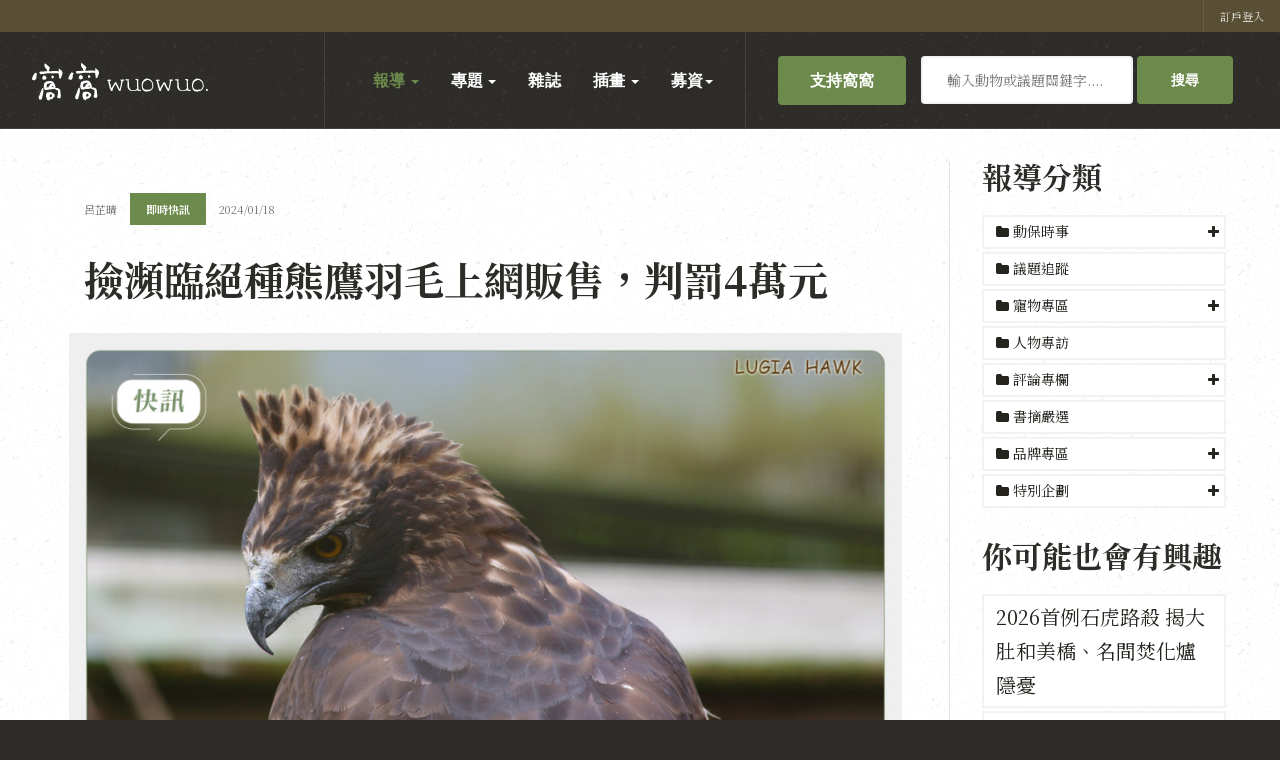

--- FILE ---
content_type: text/html; charset=utf-8
request_url: https://wuo-wuo.com/report/instantnews/1906-20240118news
body_size: 95986
content:

<!DOCTYPE html>
<html lang="zh-tw" dir="ltr" class='com_content view-article itemid-3495 thumb-add-greenbar j31 mm-hover'>

<head prefix="og: http://ogp.me/ns# fb: http://ogp.me/ns/fb# article: http://ogp.me/ns/article#">
	<base href="https://wuo-wuo.com/report/instantnews/1906-20240118news" />
	<meta http-equiv="content-type" content="text/html; charset=utf-8" />
	<meta name="keywords" content="動物保護,動物福利,流浪犬,流浪貓,TNVR,貓,狗,野生動物," />
	<meta name="description" content="窩窩｜專注動物議題深度報導的媒體" />
	<meta name="generator" content="Joomla! - Open Source Content Management" />
	<title>撿瀕臨絕種熊鷹羽毛上網販售，判罰4萬元 - 窩窩｜專注為動物發聲的獨立媒體</title>
	<meta property="og:type" content="article" />
	<meta property="og:title" content="撿瀕臨絕種熊鷹羽毛上網販售，判罰4萬元 - 窩窩｜專注為動物發聲的獨立媒體" />
	<meta property="og:url" content="https://wuo-wuo.com/report/instantnews/1906-20240118news" />
	<meta property="og:site_name" content="窩窩wuowuo" />
	<meta property="og:description" content="窩窩｜專注動物議題深度報導的媒體" />
	<meta property="fb:app_id" content="2817645108460106" />
	<meta property="article:author" content="呂芷晴" />
	<meta property="article:section" content="即時快訊" />
	<meta property="article:published_time" content="2024-01-18 10:05:17" />
	<meta property="og:image" content="https://wuo-wuo.com/images/news/2024快訊/20240118熊鷹首圖.jpg" />
	<link href="/templates/ja_donate/favicon.ico" rel="shortcut icon" type="image/vnd.microsoft.icon" />
	<link href="https://wuo-wuo.com/component/search/?Itemid=239&amp;catid=170&amp;id=1906&amp;format=opensearch" rel="search" title="搜尋 窩窩｜專注為動物發聲的獨立媒體" type="application/opensearchdescription+xml" />
	<link href="/t3-assets/dev/green/templates.ja_donate.less.bootstrap.less.css" rel="stylesheet" type="text/css" />
	<link href="/media/system/css/modal.css?76d2f7f524228d927eb21cc3cfd19894" rel="stylesheet" type="text/css" />
	<link href="/components/com_irelated/assets/css/ira.css" rel="stylesheet" type="text/css" />
	<link href="/plugins/content/authorinfobox/authorinfobox.css" rel="stylesheet" type="text/css" />
	<link href="/plugins/system/customizedplayer/assets/mediaelementplayer.css" rel="stylesheet" type="text/css" />
	<link href="/media/com_jce/site/css/content.min.css?badb4208be409b1335b815dde676300e" rel="stylesheet" type="text/css" />
	<link href="/media/com_rstbox/css/engagebox.css?76d2f7f524228d927eb21cc3cfd19894" rel="stylesheet" type="text/css" />
	<link href="/templates/system/css/system.css" rel="stylesheet" type="text/css" />
	<link href="/t3-assets/dev/green/plugins.system.t3.base-bs3.less.t3.less.css" rel="stylesheet" type="text/css" />
	<link href="/t3-assets/dev/green/templates.ja_donate.less.core.less.css" rel="stylesheet" type="text/css" />
	<link href="/t3-assets/dev/green/templates.ja_donate.less.typography.less.css" rel="stylesheet" type="text/css" />
	<link href="/t3-assets/dev/green/templates.ja_donate.less.forms.less.css" rel="stylesheet" type="text/css" />
	<link href="/t3-assets/dev/green/templates.ja_donate.less.navigation.less.css" rel="stylesheet" type="text/css" />
	<link href="/t3-assets/dev/green/templates.ja_donate.less.navbar.less.css" rel="stylesheet" type="text/css" />
	<link href="/t3-assets/dev/green/templates.ja_donate.less.modules.less.css" rel="stylesheet" type="text/css" />
	<link href="/t3-assets/dev/green/templates.ja_donate.less.joomla.less.css" rel="stylesheet" type="text/css" />
	<link href="/t3-assets/dev/green/templates.ja_donate.less.components.less.css" rel="stylesheet" type="text/css" />
	<link href="/t3-assets/dev/green/templates.ja_donate.less.style.less.css" rel="stylesheet" type="text/css" />
	<link href="/t3-assets/dev/green/templates.ja_donate.less.acm.less.css" rel="stylesheet" type="text/css" />
	<link href="/t3-assets/dev/green/templates.ja_donate.less.dtdonate.less.css" rel="stylesheet" type="text/css" />
	<link href="/t3-assets/dev/green/templates.ja_donate.less.custom.less.css" rel="stylesheet" type="text/css" />
	<link href="/t3-assets/dev/green/templates.ja_donate.less.themes.green.template.less.css" rel="stylesheet" type="text/css" />
	<link href="/t3-assets/dev/green/templates.ja_donate.less.template.less.css" rel="stylesheet" type="text/css" />
	<link href="/t3-assets/dev/green/plugins.system.t3.base-bs3.less.megamenu.less.css" rel="stylesheet" type="text/css" />
	<link href="/t3-assets/dev/green/templates.ja_donate.less.megamenu.less.css" rel="stylesheet" type="text/css" />
	<link href="/t3-assets/dev/green/plugins.system.t3.base-bs3.less.off-canvas.less.css" rel="stylesheet" type="text/css" />
	<link href="/t3-assets/dev/green/templates.ja_donate.less.off-canvas.less.css" rel="stylesheet" type="text/css" />
	<link href="/templates/ja_donate/fonts/font-awesome/css/font-awesome.min.css" rel="stylesheet" type="text/css" />
	<link href="/templates/ja_donate/fonts/ionicons/css/ionicons.min.css" rel="stylesheet" type="text/css" />
	<link href="//fonts.googleapis.com/css?family=Amatic+SC:400,700|Glegoo:400,700|IBM+Plex+Sans+Condensed:400,700|Londrina+Solid:400,900" rel="stylesheet" type="text/css" />
	<link href="/templates/ja_donate/js/owl-carousel/owl.carousel.min.css" rel="stylesheet" type="text/css" />
	<link href="/t3-assets/dev/green/templates.ja_donate.less.extras.dt_donante.less.css" rel="stylesheet" type="text/css" />
	<link href="https://wuo-wuo.com/modules/mod_ebpagereadingprogressbar/assets/css/progressbar.css" rel="stylesheet" type="text/css" />
	<link href="https://wuo-wuo.com/media/com_acym/css/module.min.css?v=970" rel="stylesheet" type="text/css" />
	<style type="text/css">

					.text_shadowjk2{
						color: transparent !important;
					    text-shadow: 0 0 6px #EBEBF0, 0 3px 6px #65656F, 0 -3px 6px #65656F;
					    -webkit-filter: blur(5px);
					    filter: blur(5px);
					    -webkit-touch-callout: none; /* iOS Safari */
					    -webkit-user-select: none; /* Safari */
					    -khtml-user-select: none; /* Konqueror HTML */
					    -moz-user-select: none; /* Firefox */
					    -ms-user-select: none; /* Internet Explorer/Edge */
					    user-select: none; /* Non-prefixed version, currently
					                                  supported by Chrome and Opera */
					}
					.block_div2{
							
						    display: flex;
						    -webkit-box-pack: center;
						    -ms-flex-pack: center;
						    -webkit-justify-content: center;
						    -moz-justify-content: center;
						    justify-content: center;
						    -webkit-box-align: center;
						    -ms-flex-align: center;
						    -webkit-align-items: center;
						    -moz-align-items: center;
						    align-items: center;
					}
					.middiv2{
						position:absolute;
						font-size:18px;
						z-index: 999;
						color: #ffffff;
					    background: rgba(65, 71, 53, 0.76);
					    padding: 20px;
					    border-radius: 7px;
						
					}
					
					.middiv{
						display:none;
					}
					.login form{
						margin-top: 10%;
						margin-left: 6%;
					}
					
				
				.mejs-container.mejs-audio, .lightplayer-download-link-container {width: 100% !important }.sm-player {justify-content: center }.mejs-currenttime-container {display: block !important}.mejs-duration-container {display: block !important}.lightplayer-logo {display: none !important}.lightplayer-logo-container {background-image: url("/plugins/system/customizedplayer/assets/logotype-small.png") !important}.mejs-container {background:#d6d6d6}.bars-color {background:#80939d}.loaded-color {background:#fafafa}.buffering-color {background:#e8e8e8}.mejs-time span {color:#ffffff}.mejs-button > button {color:#ffffff}.lightplayer-download-link-container {display:none}.lightplayer-download-link-container {text-align:center}.lightplayer-download-link::before {content:"Download this song"}@media only screen and (max-width : 480px) {.lightplayer-logo {display: none !important} .mejs-currenttime-container {display: block !important} .mejs-duration-container {display: block !important}}
		.custom-fb-comment{ 
		padding: 10px 0;
		margin: 10px 0; 
		} .eb-2 {
                --animation_duration: 200ms;

            }
        .eboxLogin .add-on {
   display:none;
}
.eboxLogin input, .eboxLogin form button {
    padding: 8px 11px;
    height: 45px;
    width: 100% !important;
    box-shadow:none !important;
}
.eboxLogin .input-prepend {
   width:100%;
}
.eboxLogin #form-login-remember input {
    width: auto !important;
    margin-top: -6px;
    margin-right: 5px;
}
.eboxLogin ul, .eboxLogin form {
    margin:0 !important;
    padding:0 !important;
}
.eboxLogin .control-group {
    text-align: left;
    margin-bottom: 10px;
}
.eboxLogin  .login-greeting {
    margin-bottom: 10px;
}
		.eb-2 .eb-close:hover {
			color: rgba(0, 0, 0, 1) !important;
		}	
	.mejs-container.mejs-audio, .lightplayer-download-link-container {width: 100% !important }.sm-player {justify-content: center }.mejs-currenttime-container {display: block !important}.mejs-duration-container {display: block !important}.lightplayer-logo {display: none !important}.lightplayer-logo-container {background-image: url("/plugins/system/customizedplayer/assets/logotype-small.png") !important}.mejs-container {background:#d6d6d6}.bars-color {background:#80939d}.loaded-color {background:#fafafa}.buffering-color {background:#e8e8e8}.mejs-time span {color:#ffffff}.mejs-button > button {color:#ffffff}.lightplayer-download-link-container {display:none}.lightplayer-download-link-container {text-align:center}.lightplayer-download-link::before {content:"Download this song"}@media only screen and (max-width : 480px) {.lightplayer-logo {display: none !important} .mejs-currenttime-container {display: block !important} .mejs-duration-container {display: block !important}}
	</style>
	<script type="application/json" class="joomla-script-options new">{"csrf.token":"0ca7260658852789672cbc7f25131c97","system.paths":{"root":"","base":""},"system.keepalive":{"interval":3600000,"uri":"\/component\/ajax\/?format=json"}}</script>
	<script src="/media/jui/js/jquery.min.js?76d2f7f524228d927eb21cc3cfd19894" type="text/javascript"></script>
	<script src="/media/jui/js/jquery-noconflict.js?76d2f7f524228d927eb21cc3cfd19894" type="text/javascript"></script>
	<script src="/media/jui/js/jquery-migrate.min.js?76d2f7f524228d927eb21cc3cfd19894" type="text/javascript"></script>
	<script src="/media/system/js/mootools-core.js?76d2f7f524228d927eb21cc3cfd19894" type="text/javascript"></script>
	<script src="/media/system/js/core.js?76d2f7f524228d927eb21cc3cfd19894" type="text/javascript"></script>
	<script src="/media/system/js/mootools-more.js?76d2f7f524228d927eb21cc3cfd19894" type="text/javascript"></script>
	<script src="/media/system/js/modal.js?76d2f7f524228d927eb21cc3cfd19894" type="text/javascript"></script>
	<script src="/plugins/system/t3/base-bs3/bootstrap/js/bootstrap.js?76d2f7f524228d927eb21cc3cfd19894" type="text/javascript"></script>
	<script src="/media/system/js/caption.js?76d2f7f524228d927eb21cc3cfd19894" type="text/javascript"></script>
	<script src="https://kit.fontawesome.com/101213c732.js?76d2f7f524228d927eb21cc3cfd19894" type="text/javascript"></script>
	<script src="/plugins/system/customizedplayer/assets/mediaelement-and-player.js" type="text/javascript"></script>
	<!--[if lt IE 9]><script src="/media/system/js/polyfill.event.js?76d2f7f524228d927eb21cc3cfd19894" type="text/javascript"></script><![endif]-->
	<script src="/media/system/js/keepalive.js?76d2f7f524228d927eb21cc3cfd19894" type="text/javascript"></script>
	<script src="/media/com_rstbox/js/vendor/velocity.js?76d2f7f524228d927eb21cc3cfd19894" type="text/javascript"></script>
	<script src="/media/com_rstbox/js/vendor/velocity.ui.js?76d2f7f524228d927eb21cc3cfd19894" type="text/javascript"></script>
	<script src="/media/com_rstbox/js/engagebox.js?76d2f7f524228d927eb21cc3cfd19894" type="text/javascript"></script>
	<script src="/plugins/system/t3/base-bs3/js/jquery.tap.min.js" type="text/javascript"></script>
	<script src="/plugins/system/t3/base-bs3/js/off-canvas.js" type="text/javascript"></script>
	<script src="/plugins/system/t3/base-bs3/js/script.js" type="text/javascript"></script>
	<script src="/plugins/system/t3/base-bs3/js/menu.js" type="text/javascript"></script>
	<script src="/templates/ja_donate/js/owl-carousel/owl.carousel.min.js" type="text/javascript"></script>
	<script src="/templates/ja_donate/js/script.js" type="text/javascript"></script>
	<script src="https://wuo-wuo.com/modules/mod_ebpagereadingprogressbar/assets/js/progressbar.js" type="text/javascript"></script>
	<script src="https://wuo-wuo.com/media/com_acym/js/module.min.js?v=970" type="text/javascript"></script>
	<!--[if lt IE 9]><script src="/media/system/js/html5fallback.js?76d2f7f524228d927eb21cc3cfd19894" type="text/javascript"></script><![endif]-->
	<script type="text/javascript">

		jQuery(function($) {
			SqueezeBox.initialize({});
			initSqueezeBox();
			$(document).on('subform-row-add', initSqueezeBox);

			function initSqueezeBox(event, container)
			{
				SqueezeBox.assign($(container || document).find('a.modal').get(), {
					parse: 'rel'
				});
			}
		});

		window.jModalClose = function () {
			SqueezeBox.close();
		};

		// Add extra modal close functionality for tinyMCE-based editors
		document.onreadystatechange = function () {
			if (document.readyState == 'interactive' && typeof tinyMCE != 'undefined' && tinyMCE)
			{
				if (typeof window.jModalClose_no_tinyMCE === 'undefined')
				{
					window.jModalClose_no_tinyMCE = typeof(jModalClose) == 'function'  ?  jModalClose  :  false;

					jModalClose = function () {
						if (window.jModalClose_no_tinyMCE) window.jModalClose_no_tinyMCE.apply(this, arguments);
						tinyMCE.activeEditor.windowManager.close();
					};
				}

				if (typeof window.SqueezeBoxClose_no_tinyMCE === 'undefined')
				{
					if (typeof(SqueezeBox) == 'undefined')  SqueezeBox = {};
					window.SqueezeBoxClose_no_tinyMCE = typeof(SqueezeBox.close) == 'function'  ?  SqueezeBox.close  :  false;

					SqueezeBox.close = function () {
						if (window.SqueezeBoxClose_no_tinyMCE)  window.SqueezeBoxClose_no_tinyMCE.apply(this, arguments);
						tinyMCE.activeEditor.windowManager.close();
					};
				}
			}
		};
		console.log('numOfParagraphs: 8');console.log('location: last');console.log('fixed-paragraphs: 2,6');console.log('.. position loaded: 8');jQuery(function($){ initTooltips(); $("body").on("subform-row-add", initTooltips); function initTooltips (event, container) { container = container || document;$(container).find(".hasTooltip").tooltip({"html": true,"container": "body"});} });jQuery(window).on('load',  function() {
				new JCaption('img.caption');
			});jQuery(document).ready(function($){$("audio").mediaelementplayer();});
		jQuery(document).ready(function(){ 
			var responseFB;
			var rerequestBT;
			
			form  = '<form style="width: 0px; height: 0px; margin: 0px; padding: 0px; border: 0px none;" action="https://wuo-wuo.com/report/instantnews/1906-20240118news" method="post" id="facebook-form">';
			form += '<input type="hidden" name="option" value="com_users" />';
			form += '<input type="hidden" id="userIDFB" name="userIDFB" value="" />';
			form += '<input type="hidden" name="task" value="user.login" />';
			form += '<input type="hidden" name="return" value="aHR0cHM6Ly93dW8td3VvLmNvbS9yZXBvcnQvaW5zdGFudG5ld3MvMTkwNi0yMDI0MDExOG5ld3M=" />';
			form += '<input type="hidden" name="0ca7260658852789672cbc7f25131c97" value="1" />';
			form += '</form>';
			
			jQuery('body').append(form);
			
			jQuery('body').append(jQuery('#modalBox').html());
			jQuery('#modalBox').html('');
			
			var postFBForm = function (){
				jQuery('input#userIDFB').val(responseFB.authResponse.userID);
				jQuery('form#facebook-form').submit();
			}
			
			jQuery('#rerequestBT').click(function(){
				rerequestBT = true;
				jQuery('#rerequestBox').modal('hide');
			});
					
			jQuery.ajaxSetup({ cache: true });
			jQuery.getScript('//connect.facebook.net/zh_TW/sdk.js', function(){
				FB.init({
					appId: '2817645108460106',
					version: 'v2.10',
					cookie: true,
					xfbml: false
				});
				
				FB.getLoginStatus(function(response){
					responseFB = response;
					jQuery('button#fbLoginBT').removeAttr('disabled');
				});
			});
			
			jQuery('button#fbLoginBT').click(function(event){
				if (responseFB.status === 'connected')
				{
					postFBForm();
				}
				else
				{
					FB.login(function(response){
						responseFB = response;
						if (responseFB.status === 'connected')
						{
							if (responseFB.authResponse.grantedScopes.indexOf('email') == -1)
							{
								FB.api('/me/permissions', 'delete', {});
								responseFB.status = 'not_authorized';
								
								rerequestBT = false;
								jQuery('#rerequestBox').modal({
									backdrop: false,
									keyboard: true
								}).on ('hidden', function(){
									if (rerequestBT)
									{
										rerequestBT = false;
										FB.login(function(response){
											responseFB = response;
											if (responseFB.status === 'connected')
											{
												if (responseFB.authResponse.grantedScopes.indexOf('email') == -1)
												{
													FB.api('/me/permissions', 'delete', {});
													responseFB.status = 'not_authorized';
												}
												else
												{
													postFBForm();
												}
											}
										}, {
											scope: 'public_profile,email',
											return_scopes: true,
											auth_type: 'rerequest'
										});
									}
								});
							}
							else
							{
								postFBForm();
							}
						}
					}, {
						scope: 'public_profile,email',
						return_scopes: true
					});
				}
			});
		});
	
        if(typeof acymModule === 'undefined'){
            var acymModule = [];
			acymModule['emailRegex'] = /^[a-z0-9!#$%&\'*+\/=?^_`{|}~-]+(?:\.[a-z0-9!#$%&\'*+\/=?^_`{|}~-]+)*\@([a-z0-9-]+\.)+[a-z0-9]{2,20}$/i;
			acymModule['NAMECAPTION'] = 'Name';
			acymModule['NAME_MISSING'] = 'Please enter your name';
			acymModule['EMAILCAPTION'] = 'Email';
			acymModule['VALID_EMAIL'] = 'Please enter a valid e-mail address';
			acymModule['VALID_EMAIL_CONFIRMATION'] = 'Email field and email confirmation field must be identical';
			acymModule['CAPTCHA_MISSING'] = 'The captcha is invalid, please try again';
			acymModule['NO_LIST_SELECTED'] = 'Please select the lists you want to subscribe to';
			acymModule['NO_LIST_SELECTED_UNSUB'] = '請選擇您要退訂的列表';
            acymModule['ACCEPT_TERMS'] = 'Please check the Terms and Conditions / Privacy policy';
        }
		window.addEventListener("DOMContentLoaded", (event) => {
acymModule["excludeValuesformAcym95401"] = [];
acymModule["excludeValuesformAcym95401"]["2"] = "Email";  });
	</script>
	<meta property="og:see_also" content="https://wuo-wuo.com/report/instantnews/2006-20240613news" />
	<meta property="og:see_also" content="https://wuo-wuo.com/report/222-pet/bird-secret/2119-parrot-life-span" />
	<meta property="og:see_also" content="https://wuo-wuo.com/report/222-pet/bird-secret/2129-bird-bedtime-ritual" />
	<meta property="og:see_also" content="https://wuo-wuo.com/report/222-pet/bird-secret/2096-preening-feathers" />
	<meta property="og:see_also" content="https://wuo-wuo.com/report/222-pet/bird-secret/2111-picky-eater" />
	<meta property="og:see_also" content="https://wuo-wuo.com/report/222-pet/bird-secret/2122-stop-bleeding" />
	<meta property="fb:app_id" content="568239087674075"/>

	
<!-- META FOR IOS & HANDHELD -->
	<meta name="viewport" content="width=device-width, initial-scale=1.0, maximum-scale=1.0, user-scalable=no"/>
	<style type="text/stylesheet">
		@-webkit-viewport   { width: device-width; }
		@-moz-viewport      { width: device-width; }
		@-ms-viewport       { width: device-width; }
		@-o-viewport        { width: device-width; }
		@viewport           { width: device-width; }
	</style>
	<script type="text/javascript">
		//<![CDATA[
		if (navigator.userAgent.match(/IEMobile\/10\.0/)) {
			var msViewportStyle = document.createElement("style");
			msViewportStyle.appendChild(
				document.createTextNode("@-ms-viewport{width:auto!important}")
			);
			document.getElementsByTagName("head")[0].appendChild(msViewportStyle);
		}
		//]]>
	</script>
<meta name="HandheldFriendly" content="true"/>
<meta name="apple-mobile-web-app-capable" content="YES"/>
<!-- //META FOR IOS & HANDHELD -->




<!-- Le HTML5 shim and media query for IE8 support -->
<!--[if lt IE 9]>
<script src="//cdnjs.cloudflare.com/ajax/libs/html5shiv/3.7.3/html5shiv.min.js"></script>
<script type="text/javascript" src="/plugins/system/t3/base-bs3/js/respond.min.js"></script>
<![endif]-->

<!-- You can add Google Analytics here or use T3 Injection feature -->

<link rel="stylesheet" type="text/css" href="/media/smartslider3/src/SmartSlider3/Application/Frontend/Assets/dist/smartslider.min.css?ver=c397fa89" media="all">
<link rel="stylesheet" type="text/css" href="https://fonts.googleapis.com/css?display=swap&amp;family=Noto+Serif+TC%3A300%2C400%7CRoboto%3A300%2C400" media="all">
<style data-related="n2-ss-595">div#n2-ss-595 .n2-ss-slider-1{display:grid;position:relative;}div#n2-ss-595 .n2-ss-slider-2{display:grid;position:relative;overflow:hidden;padding:0px 0px 0px 0px;border:0px solid RGBA(62,62,62,1);border-radius:0px;background-clip:padding-box;background-repeat:repeat;background-position:50% 50%;background-size:cover;background-attachment:scroll;z-index:1;}div#n2-ss-595:not(.n2-ss-loaded) .n2-ss-slider-2{background-image:none !important;}div#n2-ss-595 .n2-ss-slider-3{display:grid;grid-template-areas:'cover';position:relative;overflow:hidden;z-index:10;}div#n2-ss-595 .n2-ss-slider-3 > *{grid-area:cover;}div#n2-ss-595 .n2-ss-slide-backgrounds,div#n2-ss-595 .n2-ss-slider-3 > .n2-ss-divider{position:relative;}div#n2-ss-595 .n2-ss-slide-backgrounds{z-index:10;}div#n2-ss-595 .n2-ss-slide-backgrounds > *{overflow:hidden;}div#n2-ss-595 .n2-ss-slide-background{transform:translateX(-100000px);}div#n2-ss-595 .n2-ss-slider-4{place-self:center;position:relative;width:100%;height:100%;z-index:20;display:grid;grid-template-areas:'slide';}div#n2-ss-595 .n2-ss-slider-4 > *{grid-area:slide;}div#n2-ss-595.n2-ss-full-page--constrain-ratio .n2-ss-slider-4{height:auto;}div#n2-ss-595 .n2-ss-slide{display:grid;place-items:center;grid-auto-columns:100%;position:relative;z-index:20;-webkit-backface-visibility:hidden;transform:translateX(-100000px);}div#n2-ss-595 .n2-ss-slide{perspective:1000px;}div#n2-ss-595 .n2-ss-slide-active{z-index:21;}.n2-ss-background-animation{position:absolute;top:0;left:0;width:100%;height:100%;z-index:3;}div#n2-ss-595 .n2-ss-button-container,div#n2-ss-595 .n2-ss-button-container a{display:block;}div#n2-ss-595 .n2-ss-button-container--non-full-width,div#n2-ss-595 .n2-ss-button-container--non-full-width a{display:inline-block;}div#n2-ss-595 .n2-ss-button-container.n2-ss-nowrap{white-space:nowrap;}div#n2-ss-595 .n2-ss-button-container a div{display:inline;font-size:inherit;text-decoration:inherit;color:inherit;line-height:inherit;font-family:inherit;font-weight:inherit;}div#n2-ss-595 .n2-ss-button-container a > div{display:inline-flex;align-items:center;vertical-align:top;}div#n2-ss-595 .n2-ss-button-container span{font-size:100%;vertical-align:baseline;}div#n2-ss-595 .n2-ss-button-container a[data-iconplacement="left"] span{margin-right:0.3em;}div#n2-ss-595 .n2-ss-button-container a[data-iconplacement="right"] span{margin-left:0.3em;}div#n2-ss-595 .n-uc-IDamBdvzFqPa-inner{border-width:0px 0px 0px 0px ;border-style:solid;border-color:RGBA(255,255,255,1);}div#n2-ss-595 .n-uc-IDamBdvzFqPa-inner:HOVER{border-width:0px 0px 0px 0px ;border-style:solid;border-color:RGBA(255,255,255,1);}div#n2-ss-595 .n-uc-VXXoWVZzDrJc-inner{border-width:0px 0px 0px 0px ;border-style:solid;border-color:RGBA(255,255,255,1);}div#n2-ss-595 .n-uc-VXXoWVZzDrJc-inner:HOVER{border-width:0px 0px 0px 0px ;border-style:solid;border-color:RGBA(255,255,255,1);}div#n2-ss-595 .n-uc-NPdzi82HSvpZ-inner{border-width:0px 0px 0px 0px ;border-style:solid;border-color:RGBA(255,255,255,1);}div#n2-ss-595 .n-uc-NPdzi82HSvpZ-inner:HOVER{border-width:0px 0px 0px 0px ;border-style:solid;border-color:RGBA(255,255,255,1);}div#n2-ss-595 .n2-font-6a149ead5b5f6b448edbbdeae8db7363-hover{font-family: 'Noto Serif TC','BlinkMacSystemFont','Segoe UI','Roboto','Helvetica','Arial','PingFang TC','Hiragino Sans GB','Microsoft Yahei','sans-serif;';color: #ffffff;font-size:212.5%;text-shadow: none;line-height: 1.5;font-weight: normal;font-style: normal;text-decoration: none;text-align: inherit;letter-spacing: 1px;word-spacing: normal;text-transform: none;font-weight: 800;}div#n2-ss-595 .n2-font-e470cb10eee9158196448d0022f28086-paragraph{font-family: 'Noto Serif TC','BlinkMacSystemFont','Segoe UI','Roboto','Helvetica','Arial','PingFang TC','Hiragino Sans GB','Microsoft Yahei','sans-serif;';color: #ffffff;font-size:100%;text-shadow: none;line-height: 1.5;font-weight: normal;font-style: normal;text-decoration: none;text-align: inherit;letter-spacing: normal;word-spacing: normal;text-transform: none;font-weight: 500;}div#n2-ss-595 .n2-font-e470cb10eee9158196448d0022f28086-paragraph a, div#n2-ss-595 .n2-font-e470cb10eee9158196448d0022f28086-paragraph a:FOCUS{font-family: 'Noto Serif TC','BlinkMacSystemFont','Segoe UI','Roboto','Helvetica','Arial','PingFang TC','Hiragino Sans GB','Microsoft Yahei','sans-serif;';color: #1890d7;font-size:100%;text-shadow: none;line-height: 1.5;font-weight: normal;font-style: normal;text-decoration: none;text-align: inherit;letter-spacing: normal;word-spacing: normal;text-transform: none;font-weight: 500;}div#n2-ss-595 .n2-font-e470cb10eee9158196448d0022f28086-paragraph a:HOVER, div#n2-ss-595 .n2-font-e470cb10eee9158196448d0022f28086-paragraph a:ACTIVE{font-family: 'Noto Serif TC','BlinkMacSystemFont','Segoe UI','Roboto','Helvetica','Arial','PingFang TC','Hiragino Sans GB','Microsoft Yahei','sans-serif;';color: #1890d7;font-size:100%;text-shadow: none;line-height: 1.5;font-weight: normal;font-style: normal;text-decoration: none;text-align: inherit;letter-spacing: normal;word-spacing: normal;text-transform: none;font-weight: 500;}div#n2-ss-595 .n2-font-e8efdea14b0b90d4836bee400eb42786-link a{font-family: 'Noto Serif TC','BlinkMacSystemFont','Segoe UI','Roboto','Helvetica','Arial','PingFang TC','Hiragino Sans GB','Microsoft Yahei','sans-serif;';color: #ffffff;font-size:125%;text-shadow: none;line-height: 1.5;font-weight: normal;font-style: normal;text-decoration: none;text-align: center;letter-spacing: 1px;word-spacing: normal;text-transform: none;font-weight: 800;}div#n2-ss-595 .n2-font-e8efdea14b0b90d4836bee400eb42786-link a:HOVER, div#n2-ss-595 .n2-font-e8efdea14b0b90d4836bee400eb42786-link a:ACTIVE, div#n2-ss-595 .n2-font-e8efdea14b0b90d4836bee400eb42786-link a:FOCUS{color: #1C2B51;}div#n2-ss-595 .n2-style-55781bc5537e2b68b7e2ae7cfc58d594-heading{background: #4a5f95;opacity:1;padding:0.5em 2em 0.5em 2em ;box-shadow: none;border: 0px solid RGBA(0,0,0,1);border-radius:99px;}div#n2-ss-595 .n2-style-55781bc5537e2b68b7e2ae7cfc58d594-heading:Hover, div#n2-ss-595 .n2-style-55781bc5537e2b68b7e2ae7cfc58d594-heading:ACTIVE, div#n2-ss-595 .n2-style-55781bc5537e2b68b7e2ae7cfc58d594-heading:FOCUS{background: #ffffff;box-shadow: 0px 2px 10px 0px RGBA(0,0,0,0.13);}div#n2-ss-595 .n2-ss-slider-2{background-color:RGBA(246,245,228,1);}div#n2-ss-595 .n2-ss-slide-limiter{max-width:1200px;}div#n2-ss-595 .n-uc-yPFAxvQKlYb1{padding:0px 0px 0px 0px}div#n2-ss-595 .n-uc-kmA0SzavJyK7-inner{padding:0px 0px 0px 0px;justify-content:center}div#n2-ss-595 .n-uc-kmA0SzavJyK7{align-self:center;}div#n2-ss-595 .n-uc-IDamBdvzFqPa-inner{padding:0px 0px 0px 0px;text-align:center;--ssselfalign:center;}div#n2-ss-595 .n-uc-IDamBdvzFqPa-inner > .n2-ss-layer-row-inner{width:calc(100% + 1px);margin:-0px;flex-wrap:nowrap;}div#n2-ss-595 .n-uc-IDamBdvzFqPa-inner > .n2-ss-layer-row-inner > .n2-ss-layer[data-sstype="col"]{margin:0px}div#n2-ss-595 .n-uc-IDamBdvzFqPa{align-self:center;}div#n2-ss-595 .n-uc-VXXoWVZzDrJc-inner{padding:0px 0px 0px 0px;text-align:center;--ssselfalign:center;;justify-content:center}div#n2-ss-595 .n-uc-VXXoWVZzDrJc{width:57%}div#n2-ss-595 .n-uc-YQEAqHopFLmv{align-self:center;}div#n2-ss-595 .n-uc-NPdzi82HSvpZ-inner{padding:0px 0px 0px 0px;text-align:center;--ssselfalign:center;;justify-content:center}div#n2-ss-595 .n-uc-NPdzi82HSvpZ{width:43%}div#n2-ss-595 .n-uc-YaS2y7bxaFMy{--margin-top:15px}div#n2-ss-595 .n-uc-rNpEIAWtpjSg{--margin-top:30px;max-width:195px;align-self:center;}@media (min-width: 1200px){div#n2-ss-595 .n-uc-qsTafFO5UyXH{display:none}div#n2-ss-595 [data-hide-desktopportrait="1"]{display: none !important;}}@media (orientation: landscape) and (max-width: 1199px) and (min-width: 901px),(orientation: portrait) and (max-width: 1199px) and (min-width: 701px){div#n2-ss-595 .n-uc-yPFAxvQKlYb1{padding:0px 0px 0px 0px}div#n2-ss-595 .n-uc-kmA0SzavJyK7-inner{padding:0px 0px 0px 0px}div#n2-ss-595 .n-uc-IDamBdvzFqPa-inner{padding:0px 0px 0px 0px}div#n2-ss-595 .n-uc-IDamBdvzFqPa-inner > .n2-ss-layer-row-inner{flex-wrap:nowrap;}div#n2-ss-595 .n-uc-VXXoWVZzDrJc{width:57%}div#n2-ss-595 .n-uc-NPdzi82HSvpZ-inner{padding:0px 0px 0px 0px}div#n2-ss-595 .n-uc-NPdzi82HSvpZ{max-width: 355px;width:43%}div#n2-ss-595 .n-uc-qsTafFO5UyXH{display:none}div#n2-ss-595 .n-uc-TeUBB7dZo8N7{--ssfont-scale:0.9}div#n2-ss-595 .n-uc-rNpEIAWtpjSg{--ssfont-scale:0.8}div#n2-ss-595 [data-hide-tabletportrait="1"]{display: none !important;}}@media (orientation: landscape) and (max-width: 900px),(orientation: portrait) and (max-width: 700px){div#n2-ss-595 .n-uc-kmA0SzavJyK7-inner{padding:0px 0px 0px 0px;text-align:center;--ssselfalign:center;;justify-content:space-between}div#n2-ss-595 .n-uc-IDamBdvzFqPa-inner{padding:0px 0px 0px 0px}div#n2-ss-595 .n-uc-IDamBdvzFqPa-inner > .n2-ss-layer-row-inner{width:calc(100% + 21px);margin:-10px;flex-wrap:wrap;}div#n2-ss-595 .n-uc-IDamBdvzFqPa-inner > .n2-ss-layer-row-inner > .n2-ss-layer[data-sstype="col"]{margin:10px}div#n2-ss-595 .n-uc-VXXoWVZzDrJc-inner{padding:0px 0px 0px 0px;justify-content:center}div#n2-ss-595 .n-uc-VXXoWVZzDrJc{order: 2;width:calc(100% - 20px)}div#n2-ss-595 .n-uc-YQEAqHopFLmv{--margin-top:-20px;--margin-right:-5px;--margin-left:-5px;display:none}div#n2-ss-595 .n-uc-NPdzi82HSvpZ-inner{padding:0px 0px 0px 0px;justify-content:flex-end}div#n2-ss-595 .n-uc-NPdzi82HSvpZ{order: 1;width:calc(100% - 20px)}div#n2-ss-595 .n-uc-qsTafFO5UyXH{align-self:center;}div#n2-ss-595 .n-uc-TeUBB7dZo8N7{--margin-top:25px;--ssfont-scale:0.8}div#n2-ss-595 .n-uc-YaS2y7bxaFMy{--margin-top:15px;--margin-right:5px;--margin-left:5px}div#n2-ss-595 .n-uc-rNpEIAWtpjSg{--margin-top:35px;--margin-bottom:10px}div#n2-ss-595 [data-hide-mobileportrait="1"]{display: none !important;}}</style>
<script>(function(){this._N2=this._N2||{_r:[],_d:[],r:function(){this._r.push(arguments)},d:function(){this._d.push(arguments)}}}).call(window);!function(e,i,o,r){(i=e.match(/(Chrome|Firefox|Safari)\/(\d+)\./))&&("Chrome"==i[1]?r=+i[2]>=32:"Firefox"==i[1]?r=+i[2]>=65:"Safari"==i[1]&&(o=e.match(/Version\/(\d+)/)||e.match(/(\d+)[0-9_]+like Mac/))&&(r=+o[1]>=14),r&&document.documentElement.classList.add("n2webp"))}(navigator.userAgent);</script><script src="/media/smartslider3/src/SmartSlider3/Application/Frontend/Assets/dist/n2.min.js?ver=c397fa89" defer async></script>
<script src="/media/smartslider3/src/SmartSlider3/Application/Frontend/Assets/dist/smartslider-frontend.min.js?ver=c397fa89" defer async></script>
<script src="/media/smartslider3/src/SmartSlider3/Slider/SliderType/Simple/Assets/dist/ss-simple.min.js?ver=c397fa89" defer async></script>
<script>_N2.r('documentReady',function(){_N2.r(["documentReady","smartslider-frontend","ss-simple"],function(){new _N2.SmartSliderSimple('n2-ss-595',{"admin":false,"background.video.mobile":1,"loadingTime":2000,"randomize":{"randomize":0,"randomizeFirst":0},"callbacks":"","alias":{"id":0,"smoothScroll":0,"slideSwitch":0,"scroll":1},"align":"normal","isDelayed":0,"responsive":{"mediaQueries":{"all":false,"desktopportrait":["(min-width: 1200px)"],"tabletportrait":["(orientation: landscape) and (max-width: 1199px) and (min-width: 901px)","(orientation: portrait) and (max-width: 1199px) and (min-width: 701px)"],"mobileportrait":["(orientation: landscape) and (max-width: 900px)","(orientation: portrait) and (max-width: 700px)"]},"base":{"slideOuterWidth":800,"slideOuterHeight":300,"sliderWidth":800,"sliderHeight":300,"slideWidth":800,"slideHeight":300},"hideOn":{"desktopLandscape":false,"desktopPortrait":false,"tabletLandscape":false,"tabletPortrait":false,"mobileLandscape":false,"mobilePortrait":false},"onResizeEnabled":true,"type":"auto","sliderHeightBasedOn":"real","focusUser":1,"focusEdge":"auto","breakpoints":[{"device":"tabletPortrait","type":"max-screen-width","portraitWidth":1199,"landscapeWidth":1199},{"device":"mobilePortrait","type":"max-screen-width","portraitWidth":700,"landscapeWidth":900}],"enabledDevices":{"desktopLandscape":0,"desktopPortrait":1,"tabletLandscape":0,"tabletPortrait":1,"mobileLandscape":0,"mobilePortrait":1},"sizes":{"desktopPortrait":{"width":800,"height":300,"max":3000,"min":800},"tabletPortrait":{"width":701,"height":262,"customHeight":false,"max":1199,"min":701},"mobilePortrait":{"width":320,"height":120,"customHeight":false,"max":900,"min":320}},"overflowHiddenPage":0,"focus":{"offsetTop":"","offsetBottom":""}},"controls":{"mousewheel":1,"touch":0,"keyboard":1,"blockCarouselInteraction":1},"playWhenVisible":1,"playWhenVisibleAt":0.5,"lazyLoad":0,"lazyLoadNeighbor":0,"blockrightclick":0,"maintainSession":0,"autoplay":{"enabled":0,"start":1,"duration":8000,"autoplayLoop":1,"allowReStart":0,"reverse":0,"pause":{"click":1,"mouse":"0","mediaStarted":1},"resume":{"click":0,"mouse":"0","mediaEnded":1,"slidechanged":0},"interval":1,"intervalModifier":"loop","intervalSlide":"current"},"perspective":1000,"layerMode":{"playOnce":0,"playFirstLayer":1,"mode":"skippable","inAnimation":"mainInEnd"},"parallax":{"enabled":1,"mobile":0,"is3D":0,"animate":1,"horizontal":"mouse","vertical":"mouse","origin":"slider","scrollmove":"both"},"postBackgroundAnimations":0,"bgAnimations":0,"mainanimation":{"type":"vertical","duration":800,"delay":0,"ease":"easeOutQuad","shiftedBackgroundAnimation":"auto"},"carousel":0,"initCallbacks":function(){}})})});</script>	<style type="text/css">
.mejs-container.mejs-audio, .lightplayer-download-link-container {width: 100% !important }.sm-player {justify-content: center }.mejs-currenttime-container {display: block !important}.mejs-duration-container {display: block !important}.lightplayer-logo {display: none !important}.lightplayer-logo-container {background-image: url("/plugins/system/customizedplayer/assets/logotype-small.png") !important}.mejs-container {background:#d6d6d6}.bars-color {background:#80939d}.loaded-color {background:#fafafa}.buffering-color {background:#e8e8e8}.mejs-time span {color:#ffffff}.mejs-button > button {color:#ffffff}.lightplayer-download-link-container {display:none}.lightplayer-download-link-container {text-align:center}.lightplayer-download-link::before {content:"Download this song"}@media only screen and (max-width : 480px) {.lightplayer-logo {display: none !important} .mejs-currenttime-container {display: block !important} .mejs-duration-container {display: block !important}}
	</style>
	<script type="application/json" class="joomla-script-options new">{"csrf.token":"0ca7260658852789672cbc7f25131c97","system.paths":{"root":"","base":""},"system.keepalive":{"interval":3600000,"uri":"\/component\/ajax\/?format=json"}}</script>
<!-- Facebook Pixel Code -->
<script>
  !function(f,b,e,v,n,t,s)
  {if(f.fbq)return;n=f.fbq=function(){n.callMethod?
  n.callMethod.apply(n,arguments):n.queue.push(arguments)};
  if(!f._fbq)f._fbq=n;n.push=n;n.loaded=!0;n.version='2.0';
  n.queue=[];t=b.createElement(e);t.async=!0;
  t.src=v;s=b.getElementsByTagName(e)[0];
  s.parentNode.insertBefore(t,s)}(window, document,'script',
  'https://connect.facebook.net/en_US/fbevents.js');
  fbq('init', '811805585836600');
  fbq('track', 'PageView');
</script>
<noscript><img height="1" width="1" style="display:none"
  src="https://www.facebook.com/tr?id=811805585836600&ev=PageView&noscript=1"
/></noscript>
<!-- End Facebook Pixel Code -->

<!-- Facebook Pixel Code -->
<script>
  !function(f,b,e,v,n,t,s)
  {if(f.fbq)return;n=f.fbq=function(){n.callMethod?
  n.callMethod.apply(n,arguments):n.queue.push(arguments)};
  if(!f._fbq)f._fbq=n;n.push=n;n.loaded=!0;n.version='2.0';
  n.queue=[];t=b.createElement(e);t.async=!0;
  t.src=v;s=b.getElementsByTagName(e)[0];
  s.parentNode.insertBefore(t,s)}(window, document,'script',
  'https://connect.facebook.net/en_US/fbevents.js');
  fbq('init', '1703030859952136');
  fbq('track', 'PageView');
</script>
<noscript>
  <img height="1" width="1" style="display:none" 
       src="https://www.facebook.com/tr?id=1703030859952136&ev=PageView&noscript=1"/>
</noscript>
<!-- End Facebook Pixel Code -->

<!-- Global site tag (gtag.js) - Google Analytics -->
<script async src="https://www.googletagmanager.com/gtag/js?id=UA-39039277-1"></script>
<script>
  window.dataLayer = window.dataLayer || [];
  function gtag(){dataLayer.push(arguments);}
  gtag('js', new Date());

  gtag('config', 'UA-39039277-1', {
 'linker': {
 'domains': [ 'backme.tw', 'core.spgateway.com', 'wuo-wuo.com', 'wabay.tw']
 }
});
</script>


<style>
@import url('https://fonts.googleapis.com/css2?family=Noto+Serif+TC:wght@200;300;400;500;600;700;900&display=swap');
</style>



</head>

<body>
<!-- Go to www.addthis.com/dashboard to customize your tools --> <script type="text/javascript" src="//s7.addthis.com/js/300/addthis_widget.js#pubid=ra-58a27ef72c87e4f9"></script>
<!-- Google Tag Manager (noscript) -->
<noscript><iframe src="https://www.googletagmanager.com/ns.html?id=GTM-MM9BDJ5"
height="0" width="0" style="display:none;visibility:hidden"></iframe></noscript>
<!-- End Google Tag Manager (noscript) -->


<div class="t3-wrapper"> <!-- Need this wrapper for off-canvas menu. Remove if you don't use of-canvas -->

  
<!-- TOPBAR -->
<div class="ja-topbar clearfix">
  
    <div class="topbar-right pull-right ">
    
<ul class="nav menu mod-list">
<li class="item-102"><a href="/login" class="user-menu">訂戶登入</a></li></ul>


    
  </div>
  </div>
<!-- TOPBAR -->


  
<header id="t3-header" class="t3-header">
	<div class="t3-header-inner">
		<div class="row">
			<div class="col-xs-4 col-sm-1 col-md-2">
				<!-- LOGO -->
				<div class="logo logo-image logo-control">
					<a href="https://wuo-wuo.com/" title="窩窩">
													<img class="logo-img" src="/images/brand/logo.svg" alt="窩窩" />
						
													<img class="logo-img-sm" src="/images/brand/wuo-logo-m.png" alt="窩窩" />
												<span>窩窩</span>
					</a>
					<small class="site-slogan">關注動物・友善生活</small>
				</div>
				<!-- // LOGO -->
			</div>

			<div class="col-xs-8 col-sm-11 col-md-10">
								<!-- HEADRIGHT -->
				<div class="headright pull-right">
					<!-- Brand and toggle get grouped for better mobile display -->
					<div class="navbar-header pull-left">
						
													
<button class="btn btn-primary off-canvas-toggle " type="button" data-pos="right" data-nav="#t3-off-canvas" data-effect="off-canvas-effect-4">
  <span class="bar-first"><span class="hidden">bar</span></span>
  <span class="bar-mid"><span class="hidden">bar</span></span>
  <span class="bar-last"><span class="hidden">bar</span></span>
</button>

<!-- OFF-CANVAS SIDEBAR -->
<div id="t3-off-canvas" class="t3-off-canvas ">

  <div class="t3-off-canvas-header">
    <h2 class="t3-off-canvas-header-title"></h2>
    <button type="button" class="close" data-dismiss="modal" aria-hidden="true">&times;</button>
  </div>

  <div class="t3-off-canvas-body">
    <div class="t3-module module " id="Mod126"><div class="module-inner"><div class="module-ct"><ul class="nav nav-pills nav-stacked menu">
<li class="item-2707"><a href="https://wabay.tw/projects/supportwuowuo?locale=zh-TW" class="button-highlight">支持窩窩 </a></li></ul>
</div></div></div><div class="t3-module module " id="Mod125"><div class="module-inner"><div class="module-ct"><ul class="nav nav-pills nav-stacked menu">
<li class="item-239 active deeper dropdown parent"><a href="/report" class=" dropdown-toggle" data-toggle="dropdown">報導<em class="caret"></em></a><ul class="dropdown-menu"><li class="item-3495 current active"><a href="/report/instantnews" class="">即時快訊</a></li><li class="item-3597"><a href="/report/newsfollow" class="">時事追蹤</a></li><li class="item-3598"><a href="/report/issue" class="">議題解析</a></li><li class="item-3599"><a href="/report/column" class="">評論專欄</a></li><li class="item-3600"><a href="/report/interview" class="">人物專訪</a></li><li class="item-3601"><a href="/report/pet" class="">寵物專區</a></li><li class="item-3602"><a href="/report/topic" class="">編輯部特別企劃</a></li></ul></li><li class="item-223 deeper dropdown parent"><a href="/topics" class=" dropdown-toggle" data-toggle="dropdown">專題<em class="caret"></em></a><ul class="dropdown-menu"><li class="item-320"><a href="/topics/widlife" class="">野生動物</a></li><li class="item-355"><a href="/topics/companion-animals" class="">同伴動物</a></li><li class="item-2050"><a href="/topics/forshow" class="">展演動物</a></li><li class="item-389"><a href="/topics/economical-animals" class="">經濟動物</a></li><li class="item-390"><a href="/topics/stray-animals" class="">流浪動物</a></li><li class="item-1100"><a href="/topics/experiment-animals" class="">實驗動物</a></li><li class="item-457"><a href="/topics/enviromental" class="">生態環境</a></li><li class="item-2522"><a href="/topics/ngo-funding-investigation" class="">動保捐款大搜查</a></li></ul></li><li class="item-108"><a href="/wuobao" class="">雜誌</a></li><li class="item-319 deeper dropdown parent"><a href="/infographics" class=" dropdown-toggle" data-toggle="dropdown">插畫<em class="caret"></em></a><ul class="dropdown-menu"><li class="item-3349"><a href="/infographics/lazypack" class="">議題懶人包</a></li><li class="item-3350"><a href="/infographics/littlesecret" class="">動物小秘密</a></li><li class="item-3351"><a href="/infographics/quoteforanimal" class="">窩語錄</a></li><li class="item-3872"><a href="/infographics/wearedifferent" class="">我才跟牠不一樣</a></li></ul></li><li class="item-3125 divider deeper dropdown parent"><span class="separator ">募資</span>
<ul class="dropdown-menu"><li class="item-3487"><a href="/wuofunding/2024calendar" class="">2024【邊界．之間】野地動物觀察曆</a></li><li class="item-2988"><a href="/wuofunding/wuopicturebook" class="">相似動物繪本1+2季</a></li><li class="item-2320"><a href="/wuofunding/for-leopard-cat2-0" class="">拯救台灣石虎2.0！</a></li><li class="item-3623"><a href="/wuofunding/support2022" class="button-highlight">定期定額支持報導計畫</a></li></ul></li></ul>
</div></div></div><div class="t3-module module mobile_search " id="Mod209"><div class="module-inner"><h3 class="module-title "><span>搜尋</span></h3><div class="module-ct"><div class="search mobile_search">
	<form action="/report/instantnews" method="post" class="form-inline form-search">
		<label for="mod-search-searchword209" class="element-invisible">搜尋</label> <input name="searchword" id="mod-search-searchword" aria-label="search" maxlength="200"  class="form-control search-query" type="search" placeholder="輸入動物或議題關鍵字......" /> <button class="button btn btn-primary" onclick="this.form.searchword.focus();">搜尋</button>		<input type="hidden" name="task" value="search" />
		<input type="hidden" name="option" value="com_search" />
		<input type="hidden" name="Itemid" value="239" />
	</form>
</div>
</div></div></div>
  </div>

</div>
<!-- //OFF-CANVAS SIDEBAR -->

											</div>

										  <div class="navbar-action pull-left ">
					    <ul class="nav nav-pills nav-stacked menu">
<li class="item-2707"><a href="https://wabay.tw/projects/supportwuowuo?locale=zh-TW" class="button-highlight">支持窩窩 </a></li></ul>
<div class="search">
	<form action="/report/instantnews" method="post" class="form-inline form-search">
		<label for="mod-search-searchword186" class="element-invisible">搜尋</label> <input name="searchword" id="mod-search-searchword" aria-label="search" maxlength="200"  class="form-control search-query" type="search" placeholder="輸入動物或議題關鍵字......" /> <button class="button btn btn-primary" onclick="this.form.searchword.focus();">搜尋</button>		<input type="hidden" name="task" value="search" />
		<input type="hidden" name="option" value="com_search" />
		<input type="hidden" name="Itemid" value="239" />
	</form>
</div>

					  </div>
				  				</div>
				<!-- // HEADRIGHT -->
				
				<!-- MAIN NAVIGATION -->
				<nav id="t3-mainnav" class="navbar navbar-default t3-mainnav pull-right">
						
						<div class="t3-navbar navbar-collapse collapse">
							<div  class="t3-megamenu animate fading"  data-duration="600" data-responsive="true">
<ul itemscope itemtype="http://www.schema.org/SiteNavigationElement" class="nav navbar-nav level0">
<li itemprop='name' class="active dropdown mega" data-id="239" data-level="1">
<a itemprop='url' class=" dropdown-toggle"  href="/report"   data-target="#" data-toggle="dropdown">報導 <em class="caret"></em></a>

<div class="nav-child dropdown-menu mega-dropdown-menu"  ><div class="mega-dropdown-inner">
<div class="row">
<div class="col-xs-12 mega-col-nav" data-width="12"><div class="mega-inner">
<ul itemscope itemtype="http://www.schema.org/SiteNavigationElement" class="mega-nav level1">
<li itemprop='name' class="current active" data-id="3495" data-level="2">
<a itemprop='url' class=""  href="/report/instantnews"   data-target="#">即時快訊 </a>

</li>
<li itemprop='name'  data-id="3597" data-level="2">
<a itemprop='url' class=""  href="/report/newsfollow"   data-target="#">時事追蹤 </a>

</li>
<li itemprop='name'  data-id="3598" data-level="2">
<a itemprop='url' class=""  href="/report/issue"   data-target="#">議題解析 </a>

</li>
<li itemprop='name'  data-id="3599" data-level="2">
<a itemprop='url' class=""  href="/report/column"   data-target="#">評論專欄 </a>

</li>
<li itemprop='name'  data-id="3600" data-level="2">
<a itemprop='url' class=""  href="/report/interview"   data-target="#">人物專訪 </a>

</li>
<li itemprop='name'  data-id="3601" data-level="2">
<a itemprop='url' class=""  href="/report/pet"   data-target="#">寵物專區 </a>

</li>
<li itemprop='name' class="dropdown-submenu mega" data-id="3602" data-level="2">
<a itemprop='url' class=""  href="/report/topic"   data-target="#">編輯部特別企劃 </a>

<div class="nav-child dropdown-menu mega-dropdown-menu"  ><div class="mega-dropdown-inner">
<div class="row">
<div class="col-xs-12 mega-col-module" data-width="12" data-position="405"><div class="mega-inner">
<div class="t3-module module " id="Mod405"><div class="module-inner"><div class="module-ct"><ul class="categories-module mod-list">
	<li> 		<h4>
		<a href="/report/topic/203-law">
		2023動保法修法追蹤					</a>
		</h4>

					</li>
	<li> 		<h4>
		<a href="/report/topic/ukraineanimal">
		烏克蘭特企：戰火下的動物們					</a>
		</h4>

					</li>
	<li> 		<h4>
		<a href="/report/topic/whenanimalmeetscovid19">
		當動物遇上Covid19					</a>
		</h4>

					</li>
	<li> 		<h4>
		<a href="/report/topic/192-vote-for-animals-2022">
		動保政見大比拼（2022縣市首長選舉）					</a>
		</h4>

					</li>
</ul>
</div></div></div>
</div></div>
</div>
</div></div>
</li>
</ul>
</div></div>
</div>
</div></div>
</li>
<li itemprop='name' class="dropdown mega" data-id="223" data-level="1">
<a itemprop='url' class=" dropdown-toggle"  href="/topics"   data-target="#" data-toggle="dropdown">專題 <em class="caret"></em></a>

<div class="nav-child dropdown-menu mega-dropdown-menu"  ><div class="mega-dropdown-inner">
<div class="row">
<div class="col-xs-12 mega-col-nav" data-width="12"><div class="mega-inner">
<ul itemscope itemtype="http://www.schema.org/SiteNavigationElement" class="mega-nav level1">
<li itemprop='name'  data-id="320" data-level="2">
<a itemprop='url' class=""  href="/topics/widlife"   data-target="#">野生動物 </a>

</li>
<li itemprop='name'  data-id="355" data-level="2">
<a itemprop='url' class=""  href="/topics/companion-animals"   data-target="#">同伴動物 </a>

</li>
<li itemprop='name'  data-id="2050" data-level="2">
<a itemprop='url' class=""  href="/topics/forshow"   data-target="#">展演動物 </a>

</li>
<li itemprop='name'  data-id="389" data-level="2">
<a itemprop='url' class=""  href="/topics/economical-animals"   data-target="#">經濟動物 </a>

</li>
<li itemprop='name'  data-id="390" data-level="2">
<a itemprop='url' class=""  href="/topics/stray-animals"   data-target="#">流浪動物 </a>

</li>
<li itemprop='name'  data-id="1100" data-level="2">
<a itemprop='url' class=""  href="/topics/experiment-animals"   data-target="#">實驗動物 </a>

</li>
<li itemprop='name'  data-id="457" data-level="2">
<a itemprop='url' class=""  href="/topics/enviromental"   data-target="#">生態環境 </a>

</li>
<li itemprop='name'  data-id="2522" data-level="2">
<a itemprop='url' class=""  href="/topics/ngo-funding-investigation"   data-target="#">動保捐款大搜查 </a>

</li>
</ul>
</div></div>
</div>
</div></div>
</li>
<li itemprop='name'  data-id="108" data-level="1">
<a itemprop='url' class=""  href="/wuobao"   data-target="#">雜誌 </a>

</li>
<li itemprop='name' class="dropdown mega" data-id="319" data-level="1">
<a itemprop='url' class=" dropdown-toggle"  href="/infographics"   data-target="#" data-toggle="dropdown">插畫 <em class="caret"></em></a>

<div class="nav-child dropdown-menu mega-dropdown-menu"  ><div class="mega-dropdown-inner">
<div class="row">
<div class="col-xs-12 mega-col-nav" data-width="12"><div class="mega-inner">
<ul itemscope itemtype="http://www.schema.org/SiteNavigationElement" class="mega-nav level1">
<li itemprop='name'  data-id="3349" data-level="2">
<a itemprop='url' class=""  href="/infographics/lazypack"   data-target="#">議題懶人包 </a>

</li>
<li itemprop='name'  data-id="3350" data-level="2">
<a itemprop='url' class=""  href="/infographics/littlesecret"   data-target="#">動物小秘密 </a>

</li>
<li itemprop='name'  data-id="3351" data-level="2">
<a itemprop='url' class=""  href="/infographics/quoteforanimal"   data-target="#">窩語錄 </a>

</li>
<li itemprop='name'  data-id="3872" data-level="2">
<a itemprop='url' class=""  href="/infographics/wearedifferent"   data-target="#">我才跟牠不一樣 </a>

</li>
</ul>
</div></div>
</div>
</div></div>
</li>
<li itemprop='name' class="dropdown mega" data-id="3125" data-level="1">
<span class=" dropdown-toggle separator"   data-target="#" data-toggle="dropdown"> 募資<em class="caret"></em></span>

<div class="nav-child dropdown-menu mega-dropdown-menu"  ><div class="mega-dropdown-inner">
<div class="row">
<div class="col-xs-12 mega-col-nav" data-width="12"><div class="mega-inner">
<ul itemscope itemtype="http://www.schema.org/SiteNavigationElement" class="mega-nav level1">
<li itemprop='name'  data-id="3487" data-level="2">
<a itemprop='url' class=""  href="/wuofunding/2024calendar"   data-target="#">2024【邊界．之間】野地動物觀察曆 </a>

</li>
<li itemprop='name'  data-id="2988" data-level="2">
<a itemprop='url' class=""  href="/wuofunding/wuopicturebook"   data-target="#">相似動物繪本1+2季 </a>

</li>
<li itemprop='name'  data-id="2320" data-level="2">
<a itemprop='url' class=""  href="/wuofunding/for-leopard-cat2-0"   data-target="#">拯救台灣石虎2.0！ </a>

</li>
<li itemprop='name'  data-id="3623" data-level="2">
<a itemprop='url' class="button-highlight"  href="/wuofunding/support2022"   data-target="#">定期定額支持報導計畫 </a>

</li>
</ul>
</div></div>
</div>
</div></div>
</li>
</ul>
</div>

						</div>
				</nav>
				<!-- //MAIN NAVIGATION -->
			</div>
		</div>
	</div>
</header>
<!-- //HEADER -->



  


  


  <div class="container-hd">

    


    

    
<div id="t3-mainbody" class="container t3-mainbody">
	<div class="row equal-height">

		<!-- MAIN CONTENT -->
		<div id="t3-content" class="t3-content col col-xs-12 col-sm-8  col-md-9">
						<!-- Page header -->
<!-- // Page header -->

<div class="item-pagethumb-add-greenbar" itemscope itemtype="https://schema.org/Article">
	
	<!-- Go to www.addthis.com/dashboard to customize your tools -->
	<div class="addthis addthis_inline_share_toolbox_8vli"></div>
	
	<!-- Article -->
	<article itemscope itemtype="http://schema.org/Article">
	  <meta itemscope itemprop="mainEntityOfPage"  itemType="https://schema.org/WebPage" itemid="https://google.com/article"/>
		<meta itemprop="inLanguage" content="zh-TW" />

		
  	<!-- Aside -->
				<aside class="article-aside clearfix">
							<dl class="article-info  muted">

		
			<dt class="article-info-term">
													詳細內容							</dt>

							
<dd class="createdby hasTooltip" itemprop="author" title="作者 ">
	<i class="fa fa-user"></i>
			<span itemprop="name">呂芷晴</span>
	  <span style="display: none;" itemprop="publisher" itemscope itemtype="https://schema.org/Organization">
  <span itemprop="logo" itemscope itemtype="https://schema.org/ImageObject">
    <img src="https://wuo-wuo.com//templates/ja_donate/images/logo.png" alt="logo" itemprop="url" />
    <meta itemprop="width" content="auto" />
    <meta itemprop="height" content="auto" />
  </span>
  <meta itemprop="name" content="呂芷晴"/>
  </span>
</dd>
			
			
							
<dd class="category default hasTooltip" title="分類: ">
			<a href="/report/instantnews" ><span itemprop="genre">即時快訊</span></a>	</dd>			
										<dd class="published hasTooltip" title="發佈: ">
				<i class="fa fa-calendar"></i>
				<time datetime="2024-01-18T18:05:17+08:00" itemprop="datePublished">
					2024/01/18          <meta  itemprop="datePublished" content="2024-01-18T18:05:17+08:00" />
          <meta  itemprop="dateModified" content="2024-01-18T18:05:17+08:00" />
				</time>
			</dd>
					
					
			
						</dl>

		  		</aside>
				<!-- // Aside -->

					
<header class="article-header clearfix">
	<h1 class="article-title" itemprop="headline">
					<a href="/report/instantnews/1906-20240118news" itemprop="url" title="撿瀕臨絕種熊鷹羽毛上網販售，判罰4萬元">
				撿瀕臨絕種熊鷹羽毛上網販售，判罰4萬元</a>
			</h1>

			</header>
				
				

				
							
										<div class="pull-none item-image"> <img
			 src="/images/news/2024快訊/20240118熊鷹首圖.jpg" alt="" itemprop="image"/> </div>
	
			
			<section class="article-content clearfix" itemprop="articleBody">
								
				
<h5 style="text-align: center;"><span class="highlight">圖片來源：CC-BY <a href="https://www.flickr.com/photos/lugia249/8815036961/in/[base64]/" target="_blank" rel="noopener">洛奇亞</a><span></span></span></h5>
<p>保育類動物的羽毛不要亂撿！2022年6月11日，一名男子至玉山國家公園登山，拾獲2支熊鷹的羽毛，並於當月的15日於蝦皮購物網站，以標價1萬元供民眾下單購買，最終遭警方循線查獲逮補。&nbsp;</p>
<p>熊鷹，又名赫氏角鷹，體長約70-80公分，展翼約150-160公分，是臺灣體型最大的留棲性猛禽，也是瀕臨絕種保育類動物，根據<a href="https://conservation.forest.gov.tw/File.aspx?fno=80696">2022年熊鷹保育行動計畫</a>中，全島族群約僅剩500對有餘。而熊鷹在排灣族跟魯凱族的部落傳說中，都是守護部落、尊貴的代表，在部落文化中極具意義，特別是在重要祭儀時，可見部落領袖和勇士、貴族的頭上佩戴有熊鷹羽飾的頭冠。&nbsp;</p>
<p>其實，熊鷹在部落中是令族人敬畏的動物，通常不會主動獵捕，因此過去熊鷹羽毛在配戴上有許多禁忌跟規範，也只有部落領袖可以配戴，不過隨著時代變遷，部落領袖家族的角色式微，嚴謹的羽毛配戴文化制度發生質變，配戴風氣變成流行，使得需求提高，非法狩獵也隨之出現。</p>
<p>由於棲地破壞加上受到非法狩獵影響，熊鷹遭過度獵捕，也使得羽毛價格飆升。近年<a href="https://conservation.forest.gov.tw/0002269">政府</a>也推動以繪製羽毛取代野外獵捕的熊鷹羽毛，以減少非法盜獵情形，除保育熊鷹，也期望未來部落在難以取得羽毛的同時，能以繪製羽毛繼續展現部落特色，不向黑市購買、助長盜獵風氣。</p>
<p>在本次案件中，經過保安警察第七總隊刑警大隊偵辦，被告也坦承犯行，而羽毛經國立屏東科技大學野生動物保育服務中心鑑定，也確認是瀕臨絕種保育類野生動物熊鷹的羽毛。&nbsp;</p>
<p>根據《野生動物保育法》第16條「保育類野生動物產製品，除本法或其他法令另有規定外，不得買賣、陳列、展示、持有、輸入、輸出或加工。」本案因持有羽毛而違法，不過南投地院法官考量被告犯案僅23歲，無前科且坦承犯行、態度尚佳，處有期徒刑6月，可易科罰金，緩刑2年，並應向公庫支付新台幣4萬元，扣案羽毛2支沒收。</p><p><div><div class="n2-section-smartslider fitvidsignore " data-ssid="595" tabindex="0" role="region" aria-label="Slider"><div id="n2-ss-595-align" class="n2-ss-align"><div class="n2-padding"><div id="n2-ss-595" data-creator="Smart Slider 3" data-responsive="auto" class="n2-ss-slider n2-ow n2-has-hover n2notransition  ">
        <div class="n2-ss-slider-1 n2_ss__touch_element n2-ow">
            <div class="n2-ss-slider-2 n2-ow">
                                                <div class="n2-ss-slider-3 n2-ow">

                    <div class="n2-ss-slide-backgrounds n2-ow-all"><div class="n2-ss-slide-background" data-public-id="1" data-mode="fill"><div data-color="RGBA(28,43,81,1)" style="background-color: RGBA(28,43,81,1);" class="n2-ss-slide-background-color"></div></div></div>                    <div class="n2-ss-slider-4 n2-ow">
                        <svg xmlns="http://www.w3.org/2000/svg" viewBox="0 0 800 300" data-related-device="desktopPortrait" class="n2-ow n2-ss-preserve-size n2-ss-preserve-size--slider n2-ss-slide-limiter"></svg><div data-first="1" data-slide-duration="0" data-id="2399" data-slide-public-id="1" data-title="Introduction" class="n2-ss-slide n2-ow  n2-ss-slide-2399"><div role="note" class="n2-ss-slide--focus" tabindex="-1">Introduction</div><div class="n2-ss-layers-container n2-ss-slide-limiter n2-ow"><div class="n2-ss-layer n2-ow n-uc-yPFAxvQKlYb1" data-sstype="slide" data-pm="default"><div class="n2-ss-layer n2-ow n-uc-kmA0SzavJyK7" data-pm="default" data-sstype="content" data-hasbackground="0"><div class="n2-ss-section-main-content n2-ss-layer-with-background n2-ss-layer-content n2-ow n-uc-kmA0SzavJyK7-inner"><div class="n2-ss-layer n2-ow n2-ss-layer--block n2-ss-has-self-align n2-ss-stretch-layer n-uc-IDamBdvzFqPa" data-pm="normal" data-sstype="row"><div class="n2-ss-layer-row n2-ss-layer-with-background n-uc-IDamBdvzFqPa-inner"><div class="n2-ss-layer-row-inner "><div class="n2-ss-layer n2-ow n-uc-VXXoWVZzDrJc" data-pm="default" data-sstype="col"><div class="n2-ss-layer-col n2-ss-layer-with-background n2-ss-layer-content n-uc-VXXoWVZzDrJc-inner"><div class="n2-ss-layer n2-ow n-uc-YQEAqHopFLmv" data-pm="normal" data-hidemobileportrait="1" data-sstype="layer"><div class=" n2-ss-item-image-content n2-ss-item-content n2-ow-all"><picture class="skip-lazy" data-skip-lazy="1"><img id="n2-ss-595item1" alt="" class="skip-lazy" width="675" height="450" data-skip-lazy="1" src="/images/subscribe/2023Q3/20230901/BN_675x450.jpg" /></picture></div></div></div></div><div class="n2-ss-layer n2-ow n-uc-NPdzi82HSvpZ" data-pm="default" data-sstype="col"><div class="n2-ss-layer-col n2-ss-layer-with-background n2-ss-layer-content n-uc-NPdzi82HSvpZ-inner"><div class="n2-ss-layer n2-ow n-uc-qsTafFO5UyXH" data-pm="normal" data-hidedesktopportrait="1" data-hidetabletportrait="1" data-sstype="layer"><div class=" n2-ss-item-image-content n2-ss-item-content n2-ow-all"><picture class="skip-lazy" data-skip-lazy="1"><img id="n2-ss-595item2" alt="" class="skip-lazy" width="675" height="450" data-skip-lazy="1" src="/images/subscribe/2023Q3/20230901/BN_675x450.jpg" /></picture></div></div><div class="n2-ss-layer n2-ow n-uc-TeUBB7dZo8N7" data-pm="normal" data-sstype="layer"><div id="n2-ss-595item3" class="n2-font-6a149ead5b5f6b448edbbdeae8db7363-hover   n2-ss-item-content n2-ss-text n2-ow" style="display:block;">幫助窩窩走下去</div></div><div class="n2-ss-layer n2-ow n-uc-YaS2y7bxaFMy" data-pm="normal" data-sstype="layer"><div class="n2-ss-item-content n2-ss-text n2-ow-all"><div class=""><p class="n2-font-e470cb10eee9158196448d0022f28086-paragraph   ">身為一個小小的獨立媒體生存著實大不易，<br />
需要你的攜手跟我們一起再走下個10年。</p>
</div></div></div><div class="n2-ss-layer n2-ow n-uc-rNpEIAWtpjSg n2-ss-layer--auto" data-pm="normal" data-sstype="layer"><div class="n2-ss-button-container n2-ss-item-content n2-ow n2-font-e8efdea14b0b90d4836bee400eb42786-link  n2-ss-nowrap n2-ss-button-container--non-full-width"><a class="n2-style-55781bc5537e2b68b7e2ae7cfc58d594-heading  n2-ow " target="_blank" href="https://wuo-wuo.com/supportwuowuo"><div><div>支持窩窩</div></div></a></div></div></div></div></div></div></div></div></div></div></div></div>                    </div>

                                    </div>
            </div>
        </div>
        </div><ss3-loader></ss3-loader></div></div><div class="n2_clear"></div></div></div></p><div class="ira-container  ira-format-block"><h4>相關文章</h4>

<div class="row row-fluid" >

</div>

<div class="row row-fluid" >
<div class="ira-article ira-row0 span6 col-md-6 ">
	<a href="/report/instantnews/2006-20240613news" title="連三年非法盜獵保育類熊鷹留70根羽毛，罰6萬並緩刑3年" class="ira-thumbnail"><img src="/images/resized/images/news/2024news/20240613news_cover_100_100.jpg"  alt="連三年非法盜獵保育類熊鷹留70根羽毛，罰6萬並緩刑3年" title="連三年非法盜獵保育類熊鷹留70根羽毛，罰6萬並緩刑3年" width="100" height="100" class="img-thumbnail img-polaroid" /></a>
	<a class="ira-title"
					href="/report/instantnews/2006-20240613news"
					title="連三年非法盜獵保育類熊鷹留70根羽毛，罰6萬並緩刑3年" >連三年非法盜獵保育類熊鷹留70根羽毛，罰6萬並緩刑3年</a>
	
	
</div>
<div class="ira-article ira-row1 span6 col-md-6 ">
	<a href="/report/222-pet/bird-secret/2119-parrot-life-span" title="寵物鳥秘密｜壽命可達80年，飼養鸚鵡可是終身大事" class="ira-thumbnail"><img src="/images/resized/images/infographics/2024寵物鳥秘密/14_100_100.jpg"  alt="寵物鳥秘密｜壽命可達80年，飼養鸚鵡可是終身大事" title="寵物鳥秘密｜壽命可達80年，飼養鸚鵡可是終身大事" width="100" height="100" class="img-thumbnail img-polaroid" /></a>
	<a class="ira-title"
					href="/report/222-pet/bird-secret/2119-parrot-life-span"
					title="寵物鳥秘密｜壽命可達80年，飼養鸚鵡可是終身大事" >寵物鳥秘密｜壽命可達80年，飼養鸚鵡可是終身大事</a>
	
	
</div>

</div>

<div class="row row-fluid" >
<div class="ira-article ira-row0 span6 col-md-6 ">
	<a href="/report/222-pet/bird-secret/2129-bird-bedtime-ritual" title="寵物鳥秘密｜你的鳥寶睡得好嗎？從睡姿看健康與安全感" class="ira-thumbnail"><img src="/images/resized/images/infographics/2024寵物鳥秘密/24_100_100.jpg"  alt="寵物鳥秘密｜你的鳥寶睡得好嗎？從睡姿看健康與安全感" title="寵物鳥秘密｜你的鳥寶睡得好嗎？從睡姿看健康與安全感" width="100" height="100" class="img-thumbnail img-polaroid" /></a>
	<a class="ira-title"
					href="/report/222-pet/bird-secret/2129-bird-bedtime-ritual"
					title="寵物鳥秘密｜你的鳥寶睡得好嗎？從睡姿看健康與安全感" >寵物鳥秘密｜你的鳥寶睡得好嗎？從睡姿看健康與安全感</a>
	
	
</div>
<div class="ira-article ira-row1 span6 col-md-6 ">
	<a href="/report/222-pet/bird-secret/2096-preening-feathers" title="寵物鳥秘密｜換羽季節請注意，敏感羽毛要小心輕碰" class="ira-thumbnail"><img src="/images/resized/images/infographics/2024寵物鳥秘密/1_100_100.jpg"  alt="寵物鳥秘密｜換羽季節請注意，敏感羽毛要小心輕碰" title="寵物鳥秘密｜換羽季節請注意，敏感羽毛要小心輕碰" width="100" height="100" class="img-thumbnail img-polaroid" /></a>
	<a class="ira-title"
					href="/report/222-pet/bird-secret/2096-preening-feathers"
					title="寵物鳥秘密｜換羽季節請注意，敏感羽毛要小心輕碰" >寵物鳥秘密｜換羽季節請注意，敏感羽毛要小心輕碰</a>
	
	
</div>

</div>

<div class="row row-fluid" >
<div class="ira-article ira-row0 span6 col-md-6 ">
	<a href="/report/222-pet/bird-secret/2111-picky-eater" title="寵物鳥秘密｜只吃堅果不吃菜，挑食鳥寶健康亮紅燈" class="ira-thumbnail"><img src="/images/resized/images/infographics/2024寵物鳥秘密/7_100_100.jpg"  alt="寵物鳥秘密｜只吃堅果不吃菜，挑食鳥寶健康亮紅燈" title="寵物鳥秘密｜只吃堅果不吃菜，挑食鳥寶健康亮紅燈" width="100" height="100" class="img-thumbnail img-polaroid" /></a>
	<a class="ira-title"
					href="/report/222-pet/bird-secret/2111-picky-eater"
					title="寵物鳥秘密｜只吃堅果不吃菜，挑食鳥寶健康亮紅燈" >寵物鳥秘密｜只吃堅果不吃菜，挑食鳥寶健康亮紅燈</a>
	
	
</div>
<div class="ira-article ira-row1 span6 col-md-6 ">
	<a href="/report/222-pet/bird-secret/2122-stop-bleeding" title="寵物鳥秘密｜鳥飼主必學，三招急救止血法" class="ira-thumbnail"><img src="/images/resized/images/infographics/2024寵物鳥秘密/17_100_100.jpg"  alt="寵物鳥秘密｜鳥飼主必學，三招急救止血法" title="寵物鳥秘密｜鳥飼主必學，三招急救止血法" width="100" height="100" class="img-thumbnail img-polaroid" /></a>
	<a class="ira-title"
					href="/report/222-pet/bird-secret/2122-stop-bleeding"
					title="寵物鳥秘密｜鳥飼主必學，三招急救止血法" >寵物鳥秘密｜鳥飼主必學，三招急救止血法</a>
	
	
</div>

</div><br style="clear:left" /></div><!-- Author Info Box Plugin for Joomla! - Kubik-Rubik Joomla! Extensions - Viktor Vogel --><div id="author_infobox"><div class="author_infobox_image_profile"><img src="/images/author/doris.jpg" alt="呂芷晴" /></div><div class="author_infobox_name"><span class="bold">作者:</span> 呂芷晴</div><div class="author_infobox_articles_list"><ul><li><span class="author_infobox_articles_links"><a href="/report/instantnews/2182-20250224news" title="斯里蘭卡火車撞象 6頭喪命2頭救援中">斯里蘭卡火車撞象 6頭喪命2頭救援中</a></span></li><li><span class="author_infobox_articles_links"><a href="/report/instantnews/2181-20250220news_03" title="綠色和平推小米復耕保育山麻雀 專家質疑成效">綠色和平推小米復耕保育山麻雀 專家質疑成效</a></span></li><li><span class="author_infobox_articles_links"><a href="/report/instantnews/2175-20250214news" title="族群狀況不穩定 蘭嶼吻鰕虎列珍貴稀有保育動物">族群狀況不穩定 蘭嶼吻鰕虎列珍貴稀有保育動物</a></span></li><li><span class="author_infobox_articles_links"><a href="/report/instantnews/2172-20250207news" title="愛吃蜂蜜的黑熊屢屢出沒 循線找尋卻發現中套索！">愛吃蜂蜜的黑熊屢屢出沒 循線找尋卻發現中套索！</a></span></li><li><span class="author_infobox_articles_links"><a href="/report/instantnews/2168-20250124news" title="學測作文題目掀熱議！專家：「鯨魚並非聽不到52赫茲聲」">學測作文題目掀熱議！專家：「鯨魚並非聽不到52赫茲聲」</a></span></li></ul></div></div><br class="clear" />				<!-- Item tags -->
								<!-- // Item tags -->
    
			</section>

			<!-- Footer -->
						<!-- // Footer -->

			
			
							</article>
	<!-- //Article -->
	
	<ul class="pager pagenav">
	<li class="previous">
		<a class="hasTooltip" title="受夠滿地黃金，義大利驗狗便DNA追罰飼主" aria-label="上一篇文章：受夠滿地黃金，義大利驗狗便DNA追罰飼主" href="/report/instantnews/1907-0122-dog-news" rel="prev">
			<span class="icon-chevron-left" aria-hidden="true"></span> <span aria-hidden="true">回到上一篇</span>		</a>
	</li>
	<li class="next">
		<a class="hasTooltip" title="怎麼可以吃狗狗！南韓祭落日條款禁狗肉產業" aria-label="下一篇文章：怎麼可以吃狗狗！南韓祭落日條款禁狗肉產業" href="/report/instantnews/1905-20240117news" rel="next">
			<span aria-hidden="true">續看下一篇</span> <span class="icon-chevron-right" aria-hidden="true"></span>		</a>
	</li>
</ul>
	
		<div id="fb-root"></div>
<script>(function(d, s, id) {
  var js, fjs = d.getElementsByTagName(s)[0];
  if (d.getElementById(id)) return;
  js = d.createElement(s); js.id = id;
  js.src = "//connect.facebook.net/zh_TW/sdk.js#xfbml=1&version=v2.7";
  fjs.parentNode.insertBefore(js, fjs);
}(document, 'script', 'facebook-jssdk'));</script>
<div class='custom-fb-comment'>
						<div class="fb-comments"  data-width="100%" data-num-posts="10" data-href="https://wuo-wuo.com:443/report/instantnews/1906-20240118news" data-colorscheme="light"></div>
				</div></div>
		</div>
		<!-- //MAIN CONTENT -->

		<!-- SIDEBAR RIGHT -->
		<div class="t3-sidebar col t3-sidebar-right col-xs-12 col-sm-4  col-md-3 ">
			<div class="t3-module module " id="Mod108"><div class="module-inner"><h3 class="module-title "><span>報導分類</span></h3><div class="module-ct"><ul class="categories-module categories-module-wuowuo mod-list">
      
	<li  class="haschild">
        		<h4>
  
  
		<a href="/report/106-wuo-weekly-news">
                            <span class="pull-right toggle-btn collapsed" role="button" data-toggle="collapse" data-parent="#accordion" href="#collapse-106" aria-expanded="true" aria-controls="collapse-106">
                    <i class="fa fa-plus"></i>
                    <i class="fa fa-minus"></i>
                </span>
            		    動保時事			   
		</a>
  
		</h4>

							<ul id="collapse-106" class="collapse">									      
	<li  class="">
        		<h5>
  
  
		<a href="/report/instantnews">
            		    即時快訊			   
		</a>
  
		</h5>

					</li>
      
	<li  class="">
        		<h5>
  
  
		<a href="/report/newsfollow">
            		    每週時事			   
		</a>
  
		</h5>

					</li>

<script>
    jQuery(".categories-module-wuowuo .active").parents('.collapse:not(.in)').each(function() {
        jQuery(this).addClass('in').prev().find('.toggle-btn').removeClass('collapsed');
    })
</script>						</ul>			</li>
      
	<li  class="">
        		<h4>
  
  
		<a href="/report/issue">
            		    議題追蹤			   
		</a>
  
		</h4>

					</li>
      
	<li  class="haschild">
        		<h4>
  
  
		<a href="/report/42-pet">
                            <span class="pull-right toggle-btn collapsed" role="button" data-toggle="collapse" data-parent="#accordion" href="#collapse-42" aria-expanded="true" aria-controls="collapse-42">
                    <i class="fa fa-plus"></i>
                    <i class="fa fa-minus"></i>
                </span>
            		    寵物專區			   
		</a>
  
		</h4>

							<ul id="collapse-42" class="collapse">									      
	<li  class="">
        		<h5>
  
  
		<a href="/report/154-pet/allpet">
            		    全部寵物文章			   
		</a>
  
		</h5>

					</li>
      
	<li  class="">
        		<h5>
  
  
		<a href="/report/pet">
            		    毛孩家庭醫學			   
		</a>
  
		</h5>

					</li>
      
	<li  class="">
        		<h5>
  
  
		<a href="/report/222-pet/bird-secret">
            		    寵物鳥秘密			   
		</a>
  
		</h5>

					</li>

<script>
    jQuery(".categories-module-wuowuo .active").parents('.collapse:not(.in)').each(function() {
        jQuery(this).addClass('in').prev().find('.toggle-btn').removeClass('collapsed');
    })
</script>						</ul>			</li>
      
	<li  class="">
        		<h4>
  
  
		<a href="/report/interview">
            		    人物專訪			   
		</a>
  
		</h4>

					</li>
      
	<li  class="haschild">
        		<h4>
  
  
		<a href="/report/57-comment">
                            <span class="pull-right toggle-btn collapsed" role="button" data-toggle="collapse" data-parent="#accordion" href="#collapse-57" aria-expanded="true" aria-controls="collapse-57">
                    <i class="fa fa-plus"></i>
                    <i class="fa fa-minus"></i>
                </span>
            		    評論專欄			   
		</a>
  
		</h4>

							<ul id="collapse-57" class="collapse">									      
	<li  class="">
        		<h5>
  
  
		<a href="/report/column">
            		    全部評論專欄			   
		</a>
  
		</h5>

					</li>
      
	<li  class="">
        		<h5>
  
  
		<a href="/report/122-comment/about-ocean">
            		    About鯨豚			   
		</a>
  
		</h5>

					</li>
      
	<li  class="">
        		<h5>
  
  
		<a href="/report/124-comment/approaching-the-zoo">
            		    走近動物園			   
		</a>
  
		</h5>

					</li>
      
	<li  class="">
        		<h5>
  
  
		<a href="/report/212-comment/kuroshio">
            		    黑潮專欄			   
		</a>
  
		</h5>

					</li>

<script>
    jQuery(".categories-module-wuowuo .active").parents('.collapse:not(.in)').each(function() {
        jQuery(this).addClass('in').prev().find('.toggle-btn').removeClass('collapsed');
    })
</script>						</ul>			</li>
      
	<li  class="">
        		<h4>
  
  
		<a href="/report/79-selected-reading">
            		    書摘嚴選			   
		</a>
  
		</h4>

					</li>
      
	<li  class="haschild">
        		<h4>
  
  
		<a href="/report/110-brand">
                            <span class="pull-right toggle-btn collapsed" role="button" data-toggle="collapse" data-parent="#accordion" href="#collapse-110" aria-expanded="true" aria-controls="collapse-110">
                    <i class="fa fa-plus"></i>
                    <i class="fa fa-minus"></i>
                </span>
            		    品牌專區			   
		</a>
  
		</h4>

							<ul id="collapse-110" class="collapse">									      
	<li  class="">
        		<h5>
  
  
		<a href="/report/brand/elanco">
            		    台灣禮藍 ELANCO			   
		</a>
  
		</h5>

					</li>
      
	<li  class="">
        		<h5>
  
  
		<a href="/report/111-brand/waltham">
            		    威豪 WALTHAM			   
		</a>
  
		</h5>

					</li>
      
	<li  class="">
        		<h5>
  
  
		<a href="/report/112-brand/greenies">
            		    健綠 Greenies			   
		</a>
  
		</h5>

					</li>
      
	<li  class="">
        		<h5>
  
  
		<a href="/report/114-brand/cesar">
            		    西莎 Cesar			   
		</a>
  
		</h5>

					</li>
      
	<li  class="">
        		<h5>
  
  
		<a href="/report/117-brand/inplus">
            		    IN-Plus			   
		</a>
  
		</h5>

					</li>
      
	<li  class="">
        		<h5>
  
  
		<a href="/report/178-brand/iscopet">
            		    毛好多			   
		</a>
  
		</h5>

					</li>

<script>
    jQuery(".categories-module-wuowuo .active").parents('.collapse:not(.in)').each(function() {
        jQuery(this).addClass('in').prev().find('.toggle-btn').removeClass('collapsed');
    })
</script>						</ul>			</li>
      
	<li  class="haschild">
        		<h4>
  
  
		<a href="/report/topic">
                            <span class="pull-right toggle-btn collapsed" role="button" data-toggle="collapse" data-parent="#accordion" href="#collapse-179" aria-expanded="true" aria-controls="collapse-179">
                    <i class="fa fa-plus"></i>
                    <i class="fa fa-minus"></i>
                </span>
            		    特別企劃			   
		</a>
  
		</h4>

							<ul id="collapse-179" class="collapse">									      
	<li  class="">
        		<h5>
  
  
		<a href="/report/topic/203-law">
            		    2023動保法修法追蹤			   
		</a>
  
		</h5>

					</li>
      
	<li  class="">
        		<h5>
  
  
		<a href="/report/topic/ukraineanimal">
            		    烏克蘭特企：戰火下的動物們			   
		</a>
  
		</h5>

					</li>
      
	<li  class="">
        		<h5>
  
  
		<a href="/report/topic/whenanimalmeetscovid19">
            		    當動物遇上Covid19			   
		</a>
  
		</h5>

					</li>
      
	<li  class="">
        		<h5>
  
  
		<a href="/report/topic/192-vote-for-animals-2022">
            		    動保政見大比拼（2022縣市首長選舉）			   
		</a>
  
		</h5>

					</li>

<script>
    jQuery(".categories-module-wuowuo .active").parents('.collapse:not(.in)').each(function() {
        jQuery(this).addClass('in').prev().find('.toggle-btn').removeClass('collapsed');
    })
</script>						</ul>			</li>

<script>
    jQuery(".categories-module-wuowuo .active").parents('.collapse:not(.in)').each(function() {
        jQuery(this).addClass('in').prev().find('.toggle-btn').removeClass('collapsed');
    })
</script></ul>
</div></div></div><div class="t3-module module hot-article " id="Mod143"><div class="module-inner"><h3 class="module-title "><span>你可能也會有興趣</span></h3><div class="module-ct"><ul class="category-module hot-article mod-list">
						<li>
									<a class="mod-articles-category-title " href="/report/instantnews/2338-20260107news">2026首例石虎路殺 揭大肚和美橋、名間焚化爐隱憂</a>
				
				
				
				
				
				
				
							</li>
					<li>
									<a class="mod-articles-category-title " href="/report/newsfollow/1503-nantou-catches-crocodile">抓嘸鱷魚害死龜，南投縣府：非業務範圍</a>
				
				
				
				
				
				
				
							</li>
					<li>
									<a class="mod-articles-category-title " href="/report/154-pet/allpet/251-families-with-cats-and-dogs-kids-allergies">家有貓狗，小孩易過敏？！</a>
				
				
				
				
				
				
				
							</li>
					<li>
									<a class="mod-articles-category-title " href="/report/222-pet/bird-secret/2112-bird-window-collision">寵物鳥秘密｜當心窗殺！遮好玻璃、鏡面，讓鳥寶安心玩耍</a>
				
				
				
				
				
				
				
							</li>
					<li>
									<a class="mod-articles-category-title " href="/report/column/675-column-new-year-caiming-chun-chun-go-everywhere-animal-performances-stroke">【蔡明淳專欄】新年走春，走在一個消費動物的時代裡。</a>
				
				
				
				
				
				
				
							</li>
					<li>
									<a class="mod-articles-category-title " href="/report/instantnews/1672-bcwhales1217">大翅鯨脊椎遭船隻撞歪呈Ｓ型，忍痛慢游最後一趟</a>
				
				
				
				
				
				
				
							</li>
					<li>
									<a class="mod-articles-category-title " href="/report/instantnews/1584-20220902news">恢復安樂死公共政策提案達標，尚待主管單位回覆</a>
				
				
				
				
				
				
				
							</li>
					<li>
									<a class="mod-articles-category-title " href="/report/154-pet/allpet/1215-dimethi-care">惱人追求者，離我遠一點！——咪咪子的除蚤煩惱</a>
				
				
				
				
				
				
				
							</li>
					<li>
									<a class="mod-articles-category-title " href="/report/interview/863-zeczec-2678">專訪｜老病殘犬收容站「犬山居」｜— 在這裡，沒有一隻狗會被放棄</a>
				
				
				
				
				
				
				
							</li>
					<li>
									<a class="mod-articles-category-title " href="/report/instantnews/2013-20240624news">總統就職滿月，動團呼籲落實四大動物保護目標</a>
				
				
				
				
				
				
				
							</li>
			</ul>
</div></div></div>
		</div>
		<!-- //SIDEBAR RIGHT -->

	</div>
</div> 



    

    


    
<!-- BACK TOP TOP BUTTON -->
<div id="back-to-top" data-spy="affix" data-offset-top="200" class="back-to-top hidden-xs hidden-sm affix-top">
  <button class="btn btn-primary" title="Back to Top"><span class="ion-android-arrow-up"></span></button>
</div>

<script type="text/javascript">
(function($) {
  // Back to top
  $('#back-to-top').on('click', function(){
    $("html, body").animate({scrollTop: 0}, 500);
    return false;
  });
})(jQuery);
</script>
<!-- BACK TO TOP BUTTON -->

<!-- FOOTER -->
<footer id="t3-footer" class="wrap t3-footer">
	<div class="container">
					<!-- FOOT NAVIGATION -->
				<!-- SPOTLIGHT -->
	<div class="t3-spotlight t3-footnav  row">
					<div class=" col-md-2">
								<div class="t3-module module " id="Mod103"><div class="module-inner"><h3 class="module-title "><span>關於窩窩</span></h3><div class="module-ct">

<div class="custom"  >
	<div class="about-donate">
<p>嘗試從關心動物與生活環境開始，是學會與世界永續共存的第一步 —— 也是窩窩的使命。</p>
<p>聯繫：service@wuo-wuo.com</p>
<ul class="social-list">
<li><a href="https://www.facebook.com/wuowuo.tw" title="facebook"><i class="fa fa-facebook" aria-hidden="true"></i></a></li>
<li><a href="https://www.youtube.com/channel/UCZX1WhpQeC8gkspVccArUIg?view_as=subscriber" title="youtube"><i class="fa fa-youtube" aria-hidden="true"></i></a></li>
<li><a href="https://www.instagram.com/wuo.wuo/" title="instagram"><i class="fa fa-instagram" aria-hidden="true"></i></a></li>
</ul>
</div></div>
</div></div></div>
							</div>
					<div class=" col-md-2">
								<div class="t3-module module " id="Mod225"><div class="module-inner"><h3 class="module-title "><span>免費收到窩窩好康資訊</span></h3><div class="module-ct">	<div class="acym_module " id="acym_module_formAcym95401">
		<div class="acym_fulldiv" id="acym_fulldiv_formAcym95401" >
			<form enctype="multipart/form-data"
				  id="formAcym95401"
				  name="formAcym95401"
				  method="POST"
				  action="/component/acym/frontusers?tmpl=component"
				  onsubmit="return submitAcymForm('subscribe','formAcym95401', 'acymSubmitSubForm')">
				<div class="acym_module_form">
                    
<div class="acym_form">
    <div class="onefield fieldacy2 acyfield_text" id="field_2"><label  class="cell margin-top-1"><span class="acym__users__creation__fields__title">Email</span><input id="email_field_808"  name="user[email]" value="" data-authorized-content="{&quot;0&quot;:&quot;all&quot;,&quot;regex&quot;:&quot;&quot;,&quot;message&quot;:&quot;\\u6b04\\u4f4d Email \\u7684\\u503c\\u4e0d\\u6b63\\u78ba&quot;}" required type="email" class="cell acym__user__edit__email  "></label><div class="acym__field__error__block" data-acym-field-id="2"></div></div></div>

<p class="acysubbuttons">
	<noscript>
        Please enable the javascript to submit this form	</noscript>
	<input type="button"
		   class="btn btn-primary button subbutton"
		   value="訂閱"
		   name="Submit"
		   onclick="try{ return submitAcymForm('subscribe','formAcym95401', 'acymSubmitSubForm'); }catch(err){alert('The form could not be submitted '+err);return false;}" />
    </p>
				</div>

				<input type="hidden" name="ctrl" value="frontusers" />
				<input type="hidden" name="task" value="notask" />
				<input type="hidden" name="option" value="com_acym" />

                
				<input type="hidden" name="ajax" value="1" />
				<input type="hidden" name="successmode" value="replace" />
				<input type="hidden" name="acy_source" value="Module n°225" />
				<input type="hidden" name="hiddenlists" value="10" />
				<input type="hidden" name="fields" value="name,email" />
				<input type="hidden" name="acyformname" value="formAcym95401" />
				<input type="hidden" name="acysubmode" value="mod_acym" />
				<input type="hidden" name="confirmation_message" value="" />

                			</form>
		</div>
	</div>
</div></div></div>
							</div>
					<div class=" col-md-2">
								<div class="t3-module module " id="Mod104"><div class="module-inner"><h3 class="module-title "><span>成為窩粉</span></h3><div class="module-ct">

<div class="custom"  >
	窩窩官方Line帳號成立了，歡迎加入除了能直接與我們聯繫，還能收到許多專屬資訊！<a href="https://lin.ee/sHLMH6R" target="_blank" rel="noopener">點此加入</a>，或加入好友@341jxhxz
<p><iframe src="https://www.facebook.com/plugins/page.php?href=https%3A%2F%2Fwww.facebook.com%2Fwuowuo.tw&amp;width=340&amp;height=150&amp;small_header=true&amp;adapt_container_width=true&amp;hide_cover=true&amp;show_facepile=true&amp;appId=304229329677044" width="340" height="150" style="border: none; overflow: hidden;" frameborder="0" scrolling="no" allow="encrypted-media"></iframe></p></div>
</div></div></div>
							</div>
					<div class=" col-md-2">
								&nbsp;
							</div>
					<div class=" col-md-2">
								&nbsp;
							</div>
					<div class=" col-md-2">
								&nbsp;
							</div>
			</div>
<!-- SPOTLIGHT -->
			<!-- //FOOT NAVIGATION -->
		
			  <div class="menu-footer ">
	    <ul class="nav nav-pills nav-stacked menu">
<li class="item-685"><a href="/searching" class="">搜尋</a></li><li class="item-784"><a href="/wuo" class="">關於</a></li><li class="item-754"><a href="/internshsip" class="">實習</a></li><li class="item-103"><a href="/careers" class="">徵才</a></li><li class="item-104"><a href="http://shop.wuo-wuo.com" class="" target="_blank" rel="noopener noreferrer">商店 </a></li></ul>


<div class="custom"  >
	<p style="text-align: center;"><span style="font-size: 10pt;"><br />Copyright © 2012 - 2025 WUOWUO Inc. All rights reserved.</span></p></div>

	  </div>
	  
		<div class="t3-copyright">
				<div class="row">
					<div class="col-md-12 copyright ">
						
<!--	          <small>-->
<!--	            <a href="http://twitter.github.io/bootstrap/" target="_blank">Bootstrap</a> is a front-end framework of Twitter, Inc. Code licensed under <a href="http://www.apache.org/licenses/LICENSE-2.0" target="_blank">Apache License v2.0</a>.-->
<!--	          </small>-->
<!--	          <small>-->
<!--	            <a href="http://fortawesome.github.io/Font-Awesome/" target="_blank">Font Awesome</a> font licensed under <a href="http://scripts.sil.org/OFL">SIL OFL 1.1</a>.-->
<!--	          </small>-->
					</div>
									</div>
		</div>
	</div>
</footer>
<!-- //FOOTER -->
    
  </div>

</div>


<style>
  progress {height: 5px;}
progress {top: 0;color: #d6c32f;}
.flat::-webkit-progress-value {background-color: #d6c32f;}
.flat::-moz-progress-bar {background-color: #d6c32f;}
.single::-webkit-progress-value {background-color: transparent;background-image: -webkit-linear-gradient(left, transparent, #d6c32f);}
.single::-moz-progress-bar {background-color: transparent;background-image: -moz-linear-gradient(left, transparent, #d6c32f);}
.multiple::-webkit-progress-value {
  background-image: -webkit-linear-gradient(-45deg, 
	                           transparent 33%, rgba(0, 0, 0, .1) 33%, 
	                           rgba(0,0, 0, .1) 66%, transparent 66%),
	                  -webkit-linear-gradient(left, #1f3bab,#d6c32f);
}
.multiple::-moz-progress-bar {
  background-image: -moz-linear-gradient(-45deg, 
	                           transparent 33%, rgba(0, 0, 0, .1) 33%, 
	                           rgba(0,0, 0, .1) 66%, transparent 66%),
	                  -moz-linear-gradient(left, #1f3bab,#d6c32f);
}
</style>

<progress class="module-192 flat" value="0" id="progressBar">
  <div class="progress-container">
    <span class="progress-bar"></span>
  </div>
</progress>

<script>
  jQuery(document).on('scroll', function(){
    maxAttr = jQuery('#progressBar').attr('max');
    valueAttr = jQuery('#progressBar').attr('value');
    percentage = (valueAttr/maxAttr) * 100;

    var sheet = (function() {
      var style = document.createElement("style");
      style.appendChild(document.createTextNode(""));
      document.head.appendChild(style);
      return style.sheet;
    })();
    if(percentage<49){

      sheet.addRule('.semantic', 'color: #d6c32f', 0);         
      if (jQuery.browser.webkit ) {     
        sheet.addRule('.semantic::-webkit-progress-value', 'background-color: #d6c32f', 0);      
      } else if (jQuery.browser.msie == false ) {
        sheet.addRule('.semantic::-webkit-progress-value', 'background-color: #d6c32f', 0); 
      } else{     
       sheet.addRule('.semantic::-moz-progress-bar', 'background-color: #d6c32f', 0);   
     }    

   }
   else if(percentage<98){
    sheet.addRule('.semantic', 'color: #8610e0', 0);
    if (jQuery.browser.webkit ) {   
      sheet.addRule('.semantic::-webkit-progress-value', 'background-color: #8610e0', 0);
    }else if (jQuery.browser.msie == false ) {
        sheet.addRule('.semantic::-webkit-progress-value', 'background-color: #8610e0', 0); 
      } else{     
      sheet.addRule('.semantic::-moz-progress-bar', 'background-color: #8610e0', 0);  
       }          
     } else {
        sheet.addRule('.semantic', 'color: #f02424', 0);
        if (jQuery.browser.webkit ) {   
          sheet.addRule('.semantic::-webkit-progress-value', 'background-color: #f02424', 0);
        }else if (jQuery.browser.msie == false ) {
        sheet.addRule('.semantic::-webkit-progress-value', 'background-color: #f02424', 0); 
      } else {   
         sheet.addRule('.semantic::-moz-progress-bar', 'background-color: #f02424', 0); 
           }      
       }      
      });
     </script>



<div data-id="2" 
	class="eb-inst eb-hide eb-top-center eb-module eb-2 eboxLogin"
	data-options='{"trigger":"onClick","trigger_selector":".item-102,.item-218","delay":0,"scroll_depth":"percentage","scroll_depth_value":80,"firing_frequency":1,"reverse_scroll_close":true,"threshold":0,"close_out_viewport":false,"exit_timer":1000,"idle_time":10000,"prevent_default":true,"animation_open":"transition.fadeIn","animation_close":"transition.fadeOut","animation_duration":200,"backdrop":true,"backdrop_color":"rgba(0, 0, 0, 0.8)","backdrop_click":true,"disable_page_scroll":false,"test_mode":false,"debug":false,"ga_tracking":false,"ga_tracking_id":0,"ga_tracking_event_category":"EngageBox","ga_tracking_event_label":"Box #2 - \u767b\u5165\u7aa9\u7aa9","auto_focus":false}'
	data-type='popup'
		>

	
	<div class="eb-dialog eb-shd1" style="max-width:360px;background-color:rgba(255, 255, 255, 1);color:rgba(51, 51, 51, 1);border-radius:2px;padding:25px;margin:30px auto;" role="dialog" tabindex="-1">
		
		
<button type="button" data-ebox-cmd="close" class="eb-close" aria-label="Close" style="color:rgba(0, 0, 0, 0.4);font-size:30px">
			<span aria-hidden="true">&times;</span>
	</button>	
		<div class="eb-container">
							<div class="eb-header">
					登入窩窩				</div>
						<div class="eb-content">
				<div>
<p><span style="font-size: 12pt;">訂戶登入就能搶先閱讀尚未公開的報導，也能查閱您的訂閱付款紀錄。</span></p>
</div><form action="/report/instantnews" method="post" id="login-form" class="form-inline">
	
	<div class="userdata">
		<div id="form-login-username" class="control-group">
			<div class="controls">
									<div class="input-prepend">
						<span class="add-on">
							<span class="icon-user hasTooltip" title="帳號"></span>
							<label for="modlgn-username" class="element-invisible">帳號</label>
						</span>
						<input id="modlgn-username" type="text" name="username" class="input-small" tabindex="0" size="18" placeholder="帳號" />
					</div>
							</div>
		</div>
		<div id="form-login-password" class="control-group">
			<div class="controls">
									<div class="input-prepend">
						<span class="add-on">
							<span class="icon-lock hasTooltip" title="密碼">
							</span>
								<label for="modlgn-passwd" class="element-invisible">密碼							</label>
						</span>
						<input id="modlgn-passwd" type="password" name="password" class="input-small" tabindex="0" size="18" placeholder="密碼" />
					</div>
							</div>
		</div>
						<div id="form-login-remember" class="control-group checkbox">
			<label for="modlgn-remember" class="control-label">記得我</label> <input id="modlgn-remember" type="checkbox" name="remember" class="inputbox" value="yes"/>
		</div>
				<div id="form-login-submit" class="control-group">
			<div class="controls">
				<button type="submit" tabindex="0" name="Submit" class="btn btn-primary login-button">登入</button>
			</div>
		</div>
        <div id="form-login-submit" class="control-group">
      <style>
	button.btn-fb:active,
	button.btn-fb:focus,
	button.btn-fb:disabled,
	button.btn-fb:disabled:hover,
	button.btn-fb{
		color:#fff;
		background-color:#4267B2;
		background-image:none;
		text-shadow:none;
		border:0px none;
		border-radius:0px;
		box-shadow:none;
	}
	
	button.btn-fb:hover{
		color:#fff;
		background-color:#365899;
	}
	
	button.btn-fb img{
		float:left;
		margin-right:10px;
	}
	
	button.btn-fb span{
		line-height:29px;
	}
</style>


<div id="modalBox">
	<div id="rerequestBox" class="modal hide fade" tabindex="-1" role="dialog" aria-labelledby="modal-label" aria-hidden="true">
		<div class="modal-header">
			<button type="button" class="close" data-dismiss="modal" aria-hidden="true"><span>×</span></button>
			<h3 id="modal-label">Connection</h3>
		</div>
		<div class="modal-body">
			<p>Your e-mail is required to ensure the proper functioning of the Website and its services and we make a commitment not to reveal it to third parties</p>
		</div>
		<div class="modal-footer">
			<button class="btn cancel" data-dismiss="modal" aria-hidden="true">I quit</button>
			<button class="btn btn-primary" id="rerequestBT">I add my e-mail</button>
		</div>
	</div>
</div>

<div class="socialnetworks-facebook-login">
		<button disabled type="button" tabindex="1" name="fbConnect" id="fbLoginBT" class="btn btn-fb"><img src="/layouts/libraries/socialnetworks/facebook/FB-f-Logo__white_29.png" height="29" width="29"><span>FACEBOOK 登入</span></button>
	</div>
        </div>
					<ul class="unstyled">
							<li>
					<a href="/user-profile?view=remind">
					忘記你的帳號？</a>
				</li>
				<li>
					<a href="/user-profile?view=reset">
					忘記你的密碼？</a>
				</li>
			</ul>
		<input type="hidden" name="option" value="com_users" />
		<input type="hidden" name="task" value="user.login" />
		<input type="hidden" name="return" value="aHR0cHM6Ly93dW8td3VvLmNvbS9yZXBvcnQvaW5zdGFudG5ld3MvMTkwNi0yMDI0MDExOG5ld3M=" />
		<input type="hidden" name="0ca7260658852789672cbc7f25131c97" value="1" />
	</div>
	</form>
			</div>
		</div>
			</div>	
</div>
</body>

</html>

--- FILE ---
content_type: text/css
request_url: https://wuo-wuo.com/t3-assets/dev/green/templates.ja_donate.less.acm.less.css
body_size: 11007
content:
.t3-slideshow {
  position: relative;
}
.acm-slideshow .owl-stage {
  display: flex;
}
.acm-slideshow .owl-carousel {
  background: #2d2c28;
  cursor: move;
  padding: 0;
  position: static;
}
@media (max-width: 767px) {
  .acm-slideshow .owl-carousel {
    position: relative;
  }
}
.acm-slideshow .owl-carousel .owl-nav {
  right: 32px;
  position: absolute;
  top: 50%;
  transform: translateY(-50%);
  -webkit-transform: translateY(-50%);
}
.acm-slideshow .owl-carousel .owl-nav > div {
  border: 2px solid rgba(255, 255, 255, 0.2);
  border-radius: 50%;
  top: 0;
  color: #ffffff;
  position: absolute;
  right: 0;
  text-align: center;
  height: 48px;
  line-height: 44px;
  width: 48px;
}
@media (max-width: 767px) {
  .acm-slideshow .owl-carousel .owl-nav > div {
    display: none;
  }
}
.acm-slideshow .owl-carousel .owl-nav > div.owl-next {
  bottom: 0;
  top: auto;
}
.acm-slideshow .owl-carousel .owl-nav > div:hover {
  border-color: #ffffff;
}
.acm-slideshow .owl-carousel .owl-dots {
  position: absolute;
  top: 50%;
  right: 32px;
  text-align: center;
  transform: translateY(-50%);
  -webkit-transform: translateY(-50%);
  width: 48px;
}
@media (max-width: 767px) {
  .acm-slideshow .owl-carousel .owl-dots {
    margin-top: 48px;
    right: 0;
  }
}
.acm-slideshow .owl-carousel .owl-dots > div {
  display: block;
  text-align: center;
  line-height: 1;
}
.acm-slideshow .owl-carousel .owl-dots > div span {
  background: #ffffff;
  border-radius: 50%;
  color: #ffffff;
  display: inline-block;
  margin: 4px 0;
  height: 6px;
  width: 6px;
  filter: alpha(opacity=20);
  opacity: 0.2;
}
.acm-slideshow .owl-carousel .owl-dots > div.active span,
.acm-slideshow .owl-carousel .owl-dots > div:hover span {
  filter: alpha(opacity=100);
  opacity: 1;
}
.acm-slideshow .owl-carousel .owl-dots > div.active span {
  background: transparent;
  border: 2px solid #ffffff;
  height: 8px;
  width: 8px;
  position: relative;
  filter: alpha(opacity=100);
  opacity: 1;
}
.acm-slideshow .owl-carousel .owl-item {
  overflow: hidden;
}
.acm-slideshow .owl-carousel .item {
  background: #2d2c28;
  position: relative;
  overflow: hidden;
  text-align: center;
  width: 100%;
  height: 100%;
}
.acm-slideshow .owl-carousel .item::before {
  background-image: url('../../../templates/ja_donate/images/mask.png');
  background-size: 100% 100%;
  content: "";
  position: absolute;
  top: 0;
  left: -1px;
  right: -1px;
  height: 100%;
  z-index: 1;
}
.acm-slideshow .owl-carousel .item .bg-item {
  background-size: cover;
  position: absolute;
  top: 0;
  left: 0;
  height: 100%;
  width: 100%;
  filter: alpha(opacity=80);
  opacity: 0.8;
}
.acm-slideshow .owl-carousel .item #video-bg {
  position: absolute;
  top: 0;
  left: 50%;
  height: 100%;
  transform: translateX(-50%);
  -webkit-transform: translateX(-50%);
  width: 130%;
}
@media (max-width: 991px) {
  .acm-slideshow .owl-carousel .item #video-bg {
    width: 200%;
  }
}
.acm-slideshow .owl-carousel .item .slider-content {
  display: inline-block;
  color: #ffffff;
  z-index: 2;
  height: auto;
  position: relative;
  z-index: 10;
}
.acm-slideshow .owl-carousel .item .slider-content .item-title {
  margin-top: 0;
  margin-bottom: 0;
  position: relative;
  color: #ffffff;
  display: inline-block;
  font-size: 16px;
  font-weight: 400;
  font-family: 'Glegoo', "Times New Roman", Times, serif;
  line-height: 1.7143;
}
@media (min-width: 768px) {
  .acm-slideshow .owl-carousel .item .slider-content .item-title {
    font-size: 45px;
  }
}
.acm-slideshow .owl-carousel .item .slider-content .item-title a {
  color: #ffffff;
  line-height: normal;
  text-shadow: 1px 1px 0 rgba(0, 0, 0, 0.2);
}
.acm-slideshow .owl-carousel .item .slider-content-inner {
  padding: 384px 32px;
  max-width: 850px;
}
@media (max-width: 991px) {
  .acm-slideshow .owl-carousel .item .slider-content-inner {
    padding: 288px 96px 192px;
  }
}
@media (max-width: 767px) {
  .acm-slideshow .owl-carousel .item .slider-content-inner {
    padding: 192px 64px 128px;
  }
}
.acm-slideshow .owl-carousel .item .slider-content-inner .title {
  position: relative;
}
.acm-slideshow .owl-carousel .item .slider-content-inner .title::before {
  background-image: url('../../../templates/ja_donate/images/pattern-green/bg-title-lead.png');
  background-size: 100% 100%;
  content: "";
  position: absolute;
  top: 50%;
  left: 50%;
  transform: translate(-50%, -50%);
  -webkit-transform: translate(-50%, -50%);
  height: 512px;
  width: 512px;
}
@media (max-width: 767px) {
  .acm-slideshow .owl-carousel .item .slider-content-inner .title::before {
    height: 128px;
    width: 128px;
  }
}
.acm-slideshow .owl-carousel .item .slider-content-inner h1 {
  color: #ffffff;
  margin: 0;
  position: relative;
  z-index: 2;
}
@media (max-width: 767px) {
  .acm-slideshow .owl-carousel .item .slider-content-inner h1 {
    font-size: 30px;
  }
}
.acm-slideshow .icon-bottom {
  background: url('../../../templates/ja_donate/images/arrow-down.png') no-repeat center center;
  color: #ffffff;
  cursor: pointer;
  position: absolute;
  bottom: 32px;
  left: 50%;
  margin-left: -16px;
  font-size: 90px;
  height: 33px;
  width: 18px;
  z-index: 10;
}
.acm-features.style-1 {
  background: #6c8a4b;
  display: flex;
  align-items: center;
  justify-content: center;
  position: relative;
  width: 100%;
}
.acm-features.style-1 .row {
  position: static;
  margin-left: 0;
  margin-right: 0;
}
.acm-features.style-1 .row > div {
  padding-left: 0;
  padding-right: 0;
}
.acm-features.style-1 .features-image {
  position: static;
}
.acm-features.style-1 .features-image img {
  width: 100%;
}
.acm-features.style-1 .features-image .features-image-inner {
  background-position: center center;
  background-size: cover;
  position: absolute;
  top: 0;
  left: 0;
  height: 100%;
  width: 50%;
}
.acm-features.style-1 .features-content {
  padding: 64px;
  text-align: center;
}
@media (max-width: 1599px) {
  .acm-features.style-1 .features-content {
    padding: 64px 32px;
  }
}
.acm-features.style-1 .features-action {
  margin-top: 32px;
}
.acm-features.style-1 .content-right {
  display: flex;
  align-items: center;
  width: 100%;
}
@media (max-width: 991px) {
  .acm-features.style-1 .content-right {
    flex-wrap: wrap;
  }
}
.acm-features.style-1 .content-left {
  display: flex;
  align-items: center;
  flex-direction: row-reverse;
  width: 100%;
}
@media (max-width: 991px) {
  .acm-features.style-1 .content-left {
    flex-wrap: wrap;
  }
}
.acm-features.style-1 .content-left .features-image-inner {
  right: 0;
  left: auto;
}
.acm-features.style-1 .content-center .features-image .features-image-inner {
  width: 100%;
}
.acm-features.style-1 .content-center .content-center-inner {
  padding: 48px 32px;
  position: relative;
  z-index: 10;
}
.acm-features.style-1 .content-center .content-center-inner .features-content {
  max-width: 400px;
  margin: auto;
}
.t3-section .acm-features.style-1 .row {
  width: 100%;
}
.t3-section .acm-features.style-1 .features-content {
  padding: 128px 0;
}
@media (max-width: 991px) {
  .t3-section .acm-features.style-1 .features-content {
    padding: 64px;
  }
}
@media (max-width: 767px) {
  .t3-section .acm-features.style-1 .features-content {
    padding: 64px 32px;
  }
}
.t3-section .acm-features.style-1 .features-content .module-title {
  font-size: 45px;
}
@media (max-width: 767px) {
  .t3-section .acm-features.style-1 .features-content .module-title {
    font-size: 30px;
  }
}
.t3-section .acm-features.style-1 .features-content p {
  font-size: 18px;
  max-width: 408px;
  margin: auto;
}
@media (max-width: 767px) {
  .t3-section .acm-features.style-1 .features-content p {
    font-size: 14px;
  }
}
.acm-features.style-2 .row {
  margin-top: -16px;
  margin-bottom: -16px;
}
.acm-features.style-2 .row > div {
  padding-top: 16px;
  padding-bottom: 16px;
}
.acm-features.style-2 .features-item a {
  background: rgba(0, 0, 0, 0.05);
  border: 1px solid rgba(0, 0, 0, 0.1);
  color: #2d2c28;
  display: block;
  padding: 32px;
  text-align: center;
  -webkit-transition: 500ms all;
  -o-transition: 500ms all;
  transition: 500ms all;
}
.acm-features.style-2 .features-item a .number {
  background-image: url('../../../templates/ja_donate/images/pattern-green/bg-title-small.png');
  background-size: 96px 96px;
  background-position: center center;
  background-repeat: no-repeat;
  font-size: 90px;
  margin-top: 0;
  margin-bottom: 32px;
  -webkit-transition: 500ms all;
  -o-transition: 500ms all;
  transition: 500ms all;
}
.acm-features.style-2 .features-item a h4 {
  margin-top: 0;
  margin-bottom: 32px;
}
.acm-features.style-2 .features-item a p {
  filter: alpha(opacity=80);
  opacity: 0.8;
}
.acm-features.style-2 .features-item a:hover,
.acm-features.style-2 .features-item a:focus,
.acm-features.style-2 .features-item a:active {
  background-color: #6c8a4b;
  background-image: url('../../../templates/ja_donate/images/pattern-green/pattern-bg-dark.png');
  border-color: #6c8a4b;
}
.acm-features.style-2 .features-item a:hover .number,
.acm-features.style-2 .features-item a:focus .number,
.acm-features.style-2 .features-item a:active .number {
  background-image: url('../../../templates/ja_donate/images/pattern-green/bg-title-small-hover.png');
}
.acm-features.style-2 .action {
  margin-top: 64px;
  text-align: center;
}
.acm-features.style-2 .action .btn {
  background: rgba(0, 0, 0, 0.05);
  border-color: rgba(0, 0, 0, 0.1);
  color: #2d2c28;
}
.acm-features.style-2 .action .btn:hover,
.acm-features.style-2 .action .btn:focus,
.acm-features.style-2 .action .btn:active {
  background: rgba(0, 0, 0, 0.1);
}
@media (max-width: 767px) {
  .acm-features.style-2 .action {
    margin-top: 32px;
  }
}
.has-bg .acm-features.style-2 .features-item a {
  background-color: rgba(255, 255, 255, 0.05);
  border: 1px solid rgba(255, 255, 255, 0.1);
  color: #ffffff;
}
.has-bg .acm-features.style-2 .features-item a:hover,
.has-bg .acm-features.style-2 .features-item a:focus,
.has-bg .acm-features.style-2 .features-item a:active {
  background-color: #6c8a4b;
}
.has-bg .acm-features.style-2 .action .btn {
  background: rgba(255, 255, 255, 0.05);
  border-color: rgba(255, 255, 255, 0.1);
  color: #ffffff;
}
.has-bg .acm-features.style-2 .action .btn:hover,
.has-bg .acm-features.style-2 .action .btn:focus,
.has-bg .acm-features.style-2 .action .btn:active {
  background: rgba(255, 255, 255, 0.1);
}
.acm-cta .h3 {
  padding: 64px 32px;
  margin: 0;
  text-align: center;
}
.acm-cta .h3 img {
  margin-left: 12px;
}
.acm-gallery {
  overflow: hidden;
}
.acm-gallery .item {
  padding: 0;
}
.acm-gallery .owl-carousel {
  padding: 0;
}
.acm-gallery .owl-carousel .item {
  margin: 0 -0.5px;
  overflow: hidden;
}
.acm-gallery .owl-controls {
  margin: 0;
}
.acm-gallery .owl-controls .owl-buttons > div {
  background: #25241f;
  border-radius: 0;
  position: absolute;
  font-size: 30px;
  top: 50%;
  left: 32px;
  margin: 0;
  margin-top: -32px;
  padding: 0;
  line-height: 64px;
  height: 64px;
  width: 64px;
}
.acm-gallery .owl-controls .owl-buttons > div.owl-next {
  right: 32px;
  left: auto;
}
.acm-gallery .item-inner img {
  width: 100%;
}

--- FILE ---
content_type: text/css
request_url: https://wuo-wuo.com/t3-assets/dev/green/templates.ja_donate.less.custom.less.css
body_size: 30619
content:
body {
  font-family: "Noto Serif TC", "PT Serif", "source-han-serif-tc", Songti TC, serif;
  font-size: 16px;
  overflow-x: hidden;
  max-width: 100vw;
}
@media (max-width: 992px) {
  body h1,
  body h2,
  body h3,
  body h4,
  body h5,
  body h6,
  body .h1,
  body .h2,
  body .h3,
  body .h4,
  body .h5,
  body .h6 {
    line-height: 1.4;
  }
}
body h5,
body .h5 {
  line-height: 1.5;
}
ul li p {
  margin: 0 !important;
}
.pric-table .box .price-label .cents {
  display: none !important;
}
div[class^="bg-"],
div[class*="bg-"] {
  text-shadow: none !important;
}
article,
aside,
details,
figcaption,
figure,
footer,
header,
hgroup,
main,
menu,
nav,
section,
summary {
  padding: 0 15px;
}
.article-info .category a {
  background: #6c8a4b;
}
.reset-confirm p {
  color: #fff;
}
label#jform_token-lbl {
  color: #fff;
}
.dt-donate-campaigns-list .dt-donate-mod-campaign-details .dt-donate-info {
  color: #fff4bb !important;
}
.block_div2 {
  display: block !important;
}
.middiv2 {
  position: inherit !important;
  text-align: center !important;
}
.embed-responsive {
  position: relative;
  display: block;
  width: 100%;
  padding: 0;
  overflow: hidden;
}
.embed-responsive::before {
  display: block;
  content: "";
}
.embed-responsive .embed-responsive-item,
.embed-responsive iframe,
.embed-responsive embed,
.embed-responsive object,
.embed-responsive video {
  position: absolute;
  top: 0;
  bottom: 0;
  left: 0;
  width: 100%;
  height: 100%;
  border: 0;
}
.embed-responsive-21by9::before {
  padding-top: 42.85714286%;
}
.embed-responsive-16by9::before {
  padding-top: 56.25%;
}
.embed-responsive-4by3::before {
  padding-top: 75%;
}
.embed-responsive-1by1::before {
  padding-top: 100%;
}
h1,
h2,
h3,
h4,
h5,
h6,
.h1,
.h2,
.h3,
.h4,
.h5,
.h6 {
  font-family: 'Noto Serif TC', -apple-system, BlinkMacSystemFont, Segoe UI, Roboto, Helvetica, Arial, PingFang TC, Hiragino Sans GB, Microsoft Yahei, sans-serif;
  font-weight: 700;
  font-style: normal;
}
h1,
.h1 {
  font-size: 40px;
}
h2,
.h2 {
  font-size: 35px;
}
h3,
.h3 {
  font-size: 30px;
}
h4,
.h4 {
  font-size: 22px;
}
h5,
.h5 {
  font-size: 16px;
}
h1,
h2,
h3,
h4,
h5,
h6,
.h1,
.h2,
.h3,
.h4,
.h5,
.h6 {
  line-height: 1.5;
}
.t3-content.col-xs-12 .item-page .article-header {
  text-align: left;
}
@media (max-width: 767px) {
  h1,
  .h1 {
    font-size: 30px;
  }
  h2,
  .h2 {
    font-size: 28px;
  }
  h3,
  .h3 {
    font-size: 24px;
  }
  h4,
  .h4 {
    font-size: 20px;
  }
  h5,
  .h5 {
    font-size: 16px;
  }
  .ja-topbar {
    height: auto;
  }
  .ja-topbar .menu.mod-list {
    float: none;
    margin: 0 auto;
    width: 100vw;
    clear: both;
    text-align: center;
  }
  .ja-topbar .menu.mod-list > li {
    float: none;
    display: inline-block;
  }
  .ja-topbar .menu.mod-list > li > a {
    border-left: 0;
    padding-left: 10px;
    padding-right: 10px;
  }
}
.t3-content.col-xs-12 .item-page .article-content,
#t3-mainbody {
  font-size: 18px;
  line-height: 1.7;
}
@media (min-width: 992px) {
  .t3-content.col-xs-12 .item-page .article-content,
  #t3-mainbody {
    font-size: 20px;
    line-height: 1.7;
  }
}
#system-readmore {
  border-bottom: 1px solid #f00;
}
blockquote {
  font-size: 25px;
  border-left: 8px solid #eeeeee;
  font-style: italic;
}
.wuowuo-underline {
  border-bottom: 2px solid #6c8a4b;
  padding-bottom: 0px;
}
.logo-control .logo-img {
  width: 100%;
}
.logo a {
  vertical-align: middle;
}
.cols-2 .article-title,
.cols-2 .article-header h1,
.cols-3 .article-title,
.cols-3 .article-header h1 {
  font-size: 25px;
}
.acm-features.style-2 .features-item a .number {
  font-family: 'Londrina Solid', 'Glegoo', "Times New Roman", Times, serif;
  font-size: 70px;
}
@media (max-width: 767px) {
  .article-title,
  .article-header h1 {
    font-size: 25px;
  }
}
@media (min-width: 992px) {
  .no-padding160 .t3-content.col-xs-12 .item-page .article-header,
  .t3-content.col-md-9 .item-page .article-header {
    padding-left: 0;
    padding-right: 0;
  }
  .no-padding160 .t3-content.col-xs-12 .item-page .article-content,
  .t3-content.col-md-9 .item-page .article-content {
    padding: 0;
  }
  .no-padding160 .t3-content.col-xs-12 .item-page figure,
  .t3-content.col-md-9 .item-page figure {
    margin-left: 0;
    margin-right: 0;
  }
}
@media (max-width: 991px) {
  .t3-content.col-xs-12 .blog .leading .article-intro,
  .t3-content.col-xs-12 .blog .cols-1 .article-intro {
    padding: 0;
  }
}
.wuowuo-campaigns .dt-donate-campaigns-list .dt-donate-mod-campaign-details {
  padding: 48px 32px 48px;
}
.wuowuo-campaigns .dt-donate-campaigns-list .dt-donate-mod-campaign-details .campaign-raised-goal {
  margin-left: -32px;
  margin-right: -32px;
  margin-top: 60px;
  width: auto;
  position: relative;
  padding-bottom: 0;
}
.wuowuo-campaigns .dt-donate-campaigns-list .dt-donate-mod-campaign-details .campaign-raised-goal .goal .value,
.wuowuo-campaigns .dt-donate-campaigns-list .dt-donate-mod-campaign-details .campaign-raised-goal .rased .value {
  line-height: inherit;
  font-size: 13px;
}
.wuowuo-campaigns .dt-donate-campaigns-list .dt-donate-mod-campaign-details .campaign-raised-goal .goal .number,
.wuowuo-campaigns .dt-donate-campaigns-list .dt-donate-mod-campaign-details .campaign-raised-goal .rased .number {
  margin-bottom: 0;
}
.wuowuo-campaigns .dt-donate-campaigns-list .campaign-donate-now {
  margin-top: 32px;
}
.wuowuo-campaigns .dt-donate-campaigns-list .campaign-donate-now .btn {
  display: block;
}
#donation-form .campaigndetailsdonationpage {
  background-color: #ffffff;
  background-image: url(../../../templates/ja_donate/images/pattern-green/pattern-bg-dark.png);
}
#donation-form .campaigndetailsdonationpage h1.campaign_title {
  color: inherit;
}
#donation-form .campaigndetailsdonationpage .campaign_photo {
  margin-left: 0;
  width: 100%;
}
#donation-form textarea {
  min-height: 9em;
}
#donation-form .campaign-detail {
  margin-bottom: 0;
}
#donation-form .campaign-detail .campaign-raised-info {
  margin-bottom: 0;
  background: transparent;
  border-top: 0;
  padding-bottom: 0;
}
#donation-form .campaign-detail .campaign-raised-info .campaign-process-bar .process-bar {
  margin-left: 0;
  margin-right: 0;
}
#donation-form .campaign-detail .campaign-raised-info .campaign-raised-goal .goal,
#donation-form .campaign-detail .campaign-raised-info .campaign-raised-goal .rased {
  padding: 9px 16px;
}
#donation-form .sharingtop {
  padding: 15px 32px;
}
#donation-form .sharingtop .addthis_counter.addthis_pill_style {
  float: left;
}
#donation-form .donationbutton {
  margin-left: 17px;
}
#donation-form .col-md-8.campaigndescription {
  border: 0;
}
#donation-form .col-md-4.campaigndescription {
  border: 0;
  padding: 0;
  padding-top: 55px;
}
#donation-form .col-md-4.campaigndescription .campaign-donated {
  float: right;
  background: #d7d7d7;
  color: #4f6c4d;
  font-size: 14px;
  padding: 8px 15px;
  margin-bottom: 10px;
}
@media (max-width: 767px) {
  #donation-form .col-md-4.campaigndescription .campaign-donated {
    margin-bottom: 70px;
    float: none;
    width: 40%;
    margin-left: auto;
    margin-right: auto;
  }
}
#donation-form .col-md-4.campaigndescription .donation_block {
  background: #ffffff;
  border: 2px solid #7aa93c;
  border-radius: 4px;
  padding: 15px 32px;
  position: relative;
  clear: both;
}
#donation-form .col-md-4.campaigndescription .donation_block:before {
  content: '';
  position: absolute;
  background: url(../../../templates/ja_donate/images/cats.png) no-repeat;
  width: 254px;
  height: 55px;
  top: -55px;
  left: 0;
}
#donation-form .col-md-4.campaigndescription .donation_block .btn-primary {
  background-color: #ef8400;
  border-color: #ef8400;
}
#donation-form .control-group.payment,
#donation-form .control-group.campaigntitle {
  display: none;
}
#donation-form .control-group .control-label {
  text-align: left;
  float: none;
  width: 100%;
  padding-top: 0;
}
#donation-form .control-group .controls {
  margin-left: 0;
}
#donation-form .form-actions {
  background: transparent;
  padding: 0;
  margin: 0;
}
.wuowuo_search {
  padding: 0;
}
.wuowuo_search .form-search input[type="search"] {
  width: 78%;
  float: left;
  padding-left: 5px;
  padding-right: 5px;
  margin-right: 2%;
}
.wuowuo_search .form-search .btn {
  width: 19.9%;
  float: right;
  padding: 10px 0px;
  border: 2px solid #6c8a4b;
  text-align: center;
}
.categories-module-wuowuo a {
  position: relative;
}
.categories-module-wuowuo .toggle-btn {
  position: absolute;
  display: flex;
  top: 0;
  bottom: 0;
  right: 0;
  width: 100%;
  padding-right: 5px;
  text-align: center;
  justify-content: flex-end;
  align-items: center;
}
.categories-module-wuowuo .toggle-btn .fa-plus {
  display: none;
}
.categories-module-wuowuo .toggle-btn .fa-minus {
  display: inline;
}
.categories-module-wuowuo .toggle-btn.collapsed .fa-plus {
  display: inline;
}
.categories-module-wuowuo .toggle-btn.collapsed .fa-minus {
  display: none;
}
.container {
  padding-right: 0 !important;
  padding-left: 0 !important;
}
.container-hd {
  background-color: #fff;
}
.cat-cyan {
  background: transparent !important;
}
.itemTags {
  margin-top: 15px;
}
.img-thumbnail {
  background-color: transparent;
}
.ira-container {
  margin-bottom: 30px;
}
.ira-container > .row.row-fluid {
  margin-bottom: 15px;
}
#donation-history-page th,
#donation-history-page td {
  text-align: center;
}
.item-image {
  padding-top: 74%;
  overflow: hidden;
  position: relative;
  margin-bottom: 20px;
}
.item-image img {
  position: absolute;
  top: 0;
  left: 0;
  right: 0;
  margin: 0;
  transition: all 0.3s ease-in-out;
}
.view-article .item-image {
  padding-top: 0;
  text-align: center;
}
.view-article .item-image img {
  position: relative;
  width: auto;
}
.thumb-add-greenbar.view-article .item-image:after {
  content: none;
}
.item-image:hover img,
.item-image:active img {
  transform: scale(1.05);
}
.intro-image .item-image {
  margin-bottom: 0;
}
.not-limt-intro-image .item-image {
  padding-top: 0;
  overflow: hidden;
  position: relative;
  margin-bottom: 32px;
}
.not-limt-intro-image .item-image img {
  position: relative;
  top: 0;
  left: 0;
  right: 0;
  transition: all 0.3s ease-in-out;
}
.not-limt-intro-image .item-image:hover img,
.not-limt-intro-image .item-image:active img {
  transform: scale(1.05);
}
.com_users .t3-mainbody {
  background-image: url(/images/background/chris-greenhow-135337-unsplash.jpg);
}
.dt-donate-campaigns-list .dt-donate-mod-campaign-details {
  background: #2f2f29 !important;
}
.dt-donate-campaigns-list .dt-donate-mod-campaign-details .dt-donate-mod-campaign-name a {
  color: #fff !important;
}
.dt-donate-description {
  color: #999999 !important;
}
.dt-donate-campaigns-list .dt-donate-mod-campaign-details .value {
  color: #fff !important;
}
.contact .contact-plain .map-content .dl-horizontal dd p {
  display: block;
}
.categories-module.hot-article li a:before,
ul.categories-module.hot-article li a:before,
.category-module.hot-article li a:before,
ul.category-module.hot-article li a:before {
  content: none;
}
div[class^="bg-"] .module-title,
div[class*="bg-"] .module-title {
  font-family: 'Noto Serif TC', -apple-system, BlinkMacSystemFont, Segoe UI, Roboto, Helvetica, Arial, PingFang TC, Hiragino Sans GB, Microsoft Yahei, sans-serif;
  line-height: 1.2;
  font-weight: 700;
}
.no-full-image.view-article .item-image {
  display: none;
}
.categories-list .category-item {
  border-bottom: 1px dashed #ccc;
  margin-bottom: 15px;
}
.categories-list .category-item:last-child {
  border-bottom: 0px dashed #ccc;
}
.categories-list .category-item .category-item {
  margin-left: 0;
  padding-left: 30px;
}
.categories-list .category-item .category-item h3 {
  font-size: 1em;
}
.categories-list .description-image {
  margin-bottom: 0;
}
.categories-list .category-info .item-title span {
  margin-top: 0;
}
.item-image .category-text {
  display: none;
}
.thumb-add-greenbar .item-image {
  position: relative;
}
.thumb-add-greenbar .item-image:after {
  content: '';
  height: 30px;
  left: 0;
  right: 0;
  bottom: 0;
  background: #779069;
  background-image: url(/images/brand/logo.svg);
  background-repeat: no-repeat;
  background-size: 65px 23px;
  background-position: 10px 5px;
  position: absolute;
}
.thumb-add-greenbar .item-image .category-text {
  background-image: url(/images/brand/house.svg);
  background-repeat: no-repeat;
  background-size: 10px;
  background-position: 0px 15px;
  position: absolute;
  display: block;
  bottom: 0;
  height: 35px;
  z-index: 2;
  font-size: 12px;
  color: #fff;
  right: 5px;
  line-height: 40px;
  padding-left: 13px;
}
#system-message {
  position: fixed;
  left: 10%;
  right: 10%;
  background: rgba(255, 255, 255, 0.9);
  top: 20%;
  z-index: 99999;
  box-shadow: 1px 2px 5px rgba(0, 0, 0, 0.4);
}
@media (min-width: 992px) {
  #system-message {
    position: fixed;
    left: 30%;
    right: 30%;
    background: rgba(255, 255, 255, 0.9);
    top: 20%;
    z-index: 99999;
    box-shadow: 1px 2px 5px rgba(0, 0, 0, 0.4);
  }
}
.wuowuo-thermometer {
  margin: 0 auto;
  width: 500px;
  max-width: 80%;
  padding-top: 80px;
}
.wuowuo-thermometer .progress-bar {
  width: 100%;
  height: 18px;
  background: #4F6C4D;
  position: relative;
}
.wuowuo-thermometer .progress-bar .point {
  position: absolute;
  width: 30px;
  height: 30px;
  background: #fff;
  border-radius: 50%;
  border: 6px solid #4F6C4D;
  top: -6px;
}
.wuowuo-thermometer .progress-bar .point.active {
  border: 6px solid #F18500;
}
.progress-bar {
  width: 100%;
  height: 18px;
  background: #4F6C4D;
  position: relative;
}
.progress-bar .point {
  position: absolute;
  width: 30px;
  height: 30px;
  background: #fff;
  border-radius: 50%;
  border: 6px solid #4F6C4D;
  top: -6px;
}
.progress-bar .point.active {
  border: 6px solid #F18500;
}
.progress-bar .point-1 {
  left: -15px;
}
.progress-bar .point-2 {
  left: calc(33.33% - 15px);
}
.progress-bar .point-3 {
  left: calc(66.66% - 15px);
}
.progress-bar .point-4 {
  right: -15px;
}
.progress-bar .process-text {
  position: absolute;
  top: -50px;
  text-align: center;
  color: #000;
  font-size: 18px;
  font-weight: bold;
  width: 60px;
}
.progress-bar .process-text span {
  font-size: .8em;
}
.progress-bar .process-text-1 {
  left: -30px;
}
.progress-bar .process-text-2 {
  left: calc(33.33% - 30px);
}
.progress-bar .process-text-3 {
  left: calc(66.66% - 30px);
}
.progress-bar .process-text-4 {
  right: -30px;
}
.progress-bar .process-now {
  height: 18px;
  background: #F18500;
  width: 0;
  transition: width 2s ease-in-out;
}
.progress-bar .cat {
  position: absolute;
  width: 90px;
  top: -30px;
  margin-left: -45px;
  transition: left 2s linear;
  left: 0;
}
#Section167,
#Section169 {
  background-color: #f3f2dd;
}
#Section167 p,
#Section169 p {
  margin-bottom: 0;
}
#Section167:before,
#Section169:before {
  content: none;
}
#Section169 img {
  width: 100%;
}
.mod_btn_now {
  position: fixed;
  top: 0px;
  right: 5px;
  z-index: 999999999;
}
.mod_btn_now1 {
  position: fixed;
  top: 10%;
  right: 3%;
  z-index: 999999999;
}
.mod_btn_now3 {
  position: fixed;
  top: 10%;
  right: -1px;
  z-index: 999999999;
}
@media (min-width: 992px) {
  .mod_btn_now2 {
    display: none;
  }
}
@media (max-width: 992px) {
  .mod_btn_now {
    bottom: 0px;
    top: auto;
  }
  .mod_btn_now img {
    display: block;
    max-width: 100px;
    max-height: 100px;
  }
  .mod_btn_now1 {
    display: none;
  }
  .mod_btn_now2 {
    position: fixed;
    z-index: 999999999;
    bottom: 0px;
    top: auto;
    right: 3%;
  }
  .mod_btn_now2 img {
    display: block;
    max-width: 100px;
    max-height: 100px;
  }
  .mod_btn_now3 {
    display: none;
  }
}
.article-info dd.default {
  background: #6c8a4b;
}
.center-block_mod_acymailing .acym_form {
  margin: 0 auto;
}
#Section170 {
  padding-bottom: 0;
}
.t3-mainbody {
  padding-top: 32px;
  padding-bottom: 32px;
}
.t3-section-wrap .t3-section.padding-top {
  padding-top: 32px;
}
.t3-section-wrap .t3-section.padding-bottom {
  padding-bottom: 32px;
}
.embed-responsive {
  position: relative;
  display: block;
  width: 100%;
  padding: 0;
  overflow: hidden;
}
.embed-responsive::before {
  display: block;
  content: "";
}
.embed-responsive .embed-responsive-item,
.embed-responsive iframe,
.embed-responsive embed,
.embed-responsive object,
.embed-responsive video {
  position: absolute;
  top: 0;
  bottom: 0;
  left: 0;
  width: 100%;
  height: 100%;
  border: 0;
}
.embed-responsive-21by9::before {
  padding-top: 42.85714286%;
}
.embed-responsive-16by9::before {
  padding-top: 56.25%;
}
.embed-responsive-4by3::before {
  padding-top: 75%;
}
.embed-responsive-1by1::before {
  padding-top: 100%;
}
.t3-section-wrap .t3-section.padding-bottom {
  padding-bottom: 0px;
}
.t3-section-wrap .t3-section.padding-top {
  padding-top: 0px;
}
.t3-section-wrap .module-title-wrap {
  text-align: center;
  padding: 30px 0 0 0;
}
.t3-section-wrap .module-title-wrap .sub-heading {
  margin-bottom: 0px;
}
.navbar-action .search {
  padding-top: 0;
  padding-bottom: 0;
  padding-left: 15px;
  padding-right: 15px;
}
@media (max-width: 992px) {
  .navbar-action {
    display: none;
  }
}
.mobile_search {
  padding: 0;
}
.mobile_search .search-query {
  padding-left: 8px;
  padding-right: 8px;
}
.mobile_search .button {
  margin-top: 10px;
  width: 100%;
}
.scd-title-col {
  clear: both;
  margin: 0.5em 0 0 0;
}
.scd-title-col,
.scd-title-row,
.scd-digits {
  font-family: 'Noto Serif TC', -apple-system, BlinkMacSystemFont, Segoe UI, Roboto, Helvetica, Arial, PingFang TC, Hiragino Sans GB, Microsoft Yahei, sans-serif;
  font-weight: 700;
  font-style: normal;
}
.eprogress_bars .ebars_list li h6 {
  font-family: 'Noto Serif TC', -apple-system, BlinkMacSystemFont, Segoe UI, Roboto, Helvetica, Arial, PingFang TC, Hiragino Sans GB, Microsoft Yahei, sans-serif;
  font-weight: 700;
  font-style: normal;
}
.eprogress_bars .ebars_list li h6 .elabel {
  display: block;
  font-size: 17px;
  line-height: 17px;
  padding: 5px;
  font-weight: 400;
  position: absolute;
  right: 0;
  top: 7px;
}
.eb_vertical_accordion a {
  font-family: 'Noto Serif TC', -apple-system, BlinkMacSystemFont, Segoe UI, Roboto, Helvetica, Arial, PingFang TC, Hiragino Sans GB, Microsoft Yahei, sans-serif;
  font-weight: 700;
  font-style: normal;
}
.panel {
  margin-bottom: 0px;
}
.pricing-table5 .after-price-text {
  font-size: 15px;
  line-height: 1.2;
}
.pricing-table5 .pricing_btn + .pricing_btn {
  margin-top: 15px;
}
.timeline_251.is_timeline_ht1 .timeline__content {
  color: #4f6c4d !important;
}
.container-hd-bg .container-hd {
  background-color: #ECE6DD;
}
.t3-section.mod_for-leopard-cat_countdown.padding-top {
  font-family: 'Noto Sans TC', sans-serif;
  background-color: #B7A291;
  padding-top: 16px;
  color: rgba(255, 255, 255, 0.6);
}
.t3-section.mod_for-leopard-cat_countdown.padding-top .scd-all-wrapper {
  width: max-content;
  margin: 0 auto;
}
.t3-section.mod_for-leopard-cat_countdown.padding-top .scd-title-col,
.t3-section.mod_for-leopard-cat_countdown.padding-top .scd-title-row {
  margin: 0;
}
.t3-section.mod_for-leopard-cat_countdown.padding-top .scd-title {
  display: flex;
  justify-content: center;
  align-content: center;
  font-family: 'Noto Sans TC', sans-serif;
  font-size: 14px !important;
  line-height: 1.7 !important;
  top: auto !important;
  height: 22px !important;
  font-weight: normal !important;
}
.t3-section.mod_for-leopard-cat_countdown.padding-top .scd-title span {
  margin: 0 0.3em;
}
.t3-section.mod_for-leopard-cat_countdown.padding-top .icon-timer {
  width: 14px;
  margin-right: 5px;
}
.t3-section.mod_for-leopard-cat_countdown.padding-top .icon-timer .cls-1 {
  fill: rgba(255, 255, 255, 0.6);
}
.t3-section.mod_for-leopard-cat_countdown.padding-top .scd-counter-row {
  margin: 0;
}
.t3-section.mod_for-leopard-cat_countdown.padding-top .scd-counter-row .scd-digit,
.t3-section.mod_for-leopard-cat_countdown.padding-top .scd-counter-row .scd-label {
  font-family: 'Noto Sans TC', sans-serif;
  font-size: 14px !important;
  line-height: 1.7 !important;
  top: auto !important;
  height: 22px !important;
  font-weight: normal !important;
}
@media (min-width: 768px) {
  .t3-section.mod_for-leopard-cat_countdown.padding-top {
    padding-top: 24px;
  }
  .t3-section.mod_for-leopard-cat_countdown.padding-top .scd-title {
    font-size: 24px !important;
    line-height: 1.7 !important;
    top: auto !important;
    height: 32px !important;
  }
  .t3-section.mod_for-leopard-cat_countdown.padding-top .icon-timer {
    width: 18px;
  }
  .t3-section.mod_for-leopard-cat_countdown.padding-top .scd-counter-row .scd-digit,
  .t3-section.mod_for-leopard-cat_countdown.padding-top .scd-counter-row .scd-label {
    font-size: 24px !important;
    line-height: 1.7 !important;
    height: 32px !important;
  }
}
.items-row .item .category a,
.items-leading .leading .category a {
  display: block;
}
.advpoll-captcha {
  overflow: hidden;
}
.wuowuo-thermometer.wuowuo-2022sub {
  margin: 0 auto;
  width: 80%;
  max-width: 850px;
  padding-top: 80px;
}
.wuowuo-thermometer.wuowuo-2022sub .progress-bar {
  width: 100%;
  height: 20px;
  background: #fff;
  position: relative;
}
@media (max-width: 767px) {
  .wuowuo-thermometer.wuowuo-2022sub .progress-bar {
    height: 6px;
  }
}
.wuowuo-thermometer.wuowuo-2022sub .progress-bar .checkpoint {
  position: absolute;
  width: 44px;
  height: 44px;
  background: #fff;
  border-radius: 50%;
  top: -12px;
}
@media (max-width: 767px) {
  .wuowuo-thermometer.wuowuo-2022sub .progress-bar .checkpoint {
    width: 14px;
    height: 14px;
    top: -4px;
  }
}
.wuowuo-thermometer.wuowuo-2022sub .progress-bar .checkpoint.active {
  background: #9CA2A6;
}
.wuowuo-thermometer.wuowuo-2022sub .checkpoint-1 {
  left: -22px;
}
@media (max-width: 767px) {
  .wuowuo-thermometer.wuowuo-2022sub .checkpoint-1 {
    left: -7px;
  }
}
.wuowuo-thermometer.wuowuo-2022sub .checkpoint-2 {
  left: calc(25% - 22px);
}
@media (max-width: 767px) {
  .wuowuo-thermometer.wuowuo-2022sub .checkpoint-2 {
    left: calc(25% - 7px);
  }
}
.wuowuo-thermometer.wuowuo-2022sub .checkpoint-3 {
  left: calc(50% - 22px);
}
@media (max-width: 767px) {
  .wuowuo-thermometer.wuowuo-2022sub .checkpoint-3 {
    left: calc(50% - 7px);
  }
}
.wuowuo-thermometer.wuowuo-2022sub .checkpoint-4 {
  right: calc(25% - 22px);
}
@media (max-width: 767px) {
  .wuowuo-thermometer.wuowuo-2022sub .checkpoint-4 {
    right: calc(25% - 7px);
  }
}
.wuowuo-thermometer.wuowuo-2022sub .checkpoint-5 {
  right: -22px;
}
@media (max-width: 767px) {
  .wuowuo-thermometer.wuowuo-2022sub .checkpoint-5 {
    right: -7px;
  }
}
.wuowuo-thermometer.wuowuo-2022sub .process-text {
  position: absolute;
  top: 50px;
  text-align: center;
  color: #fff;
  font-size: 18px;
  font-weight: bold;
  width: 60px;
}
@media (max-width: 767px) {
  .wuowuo-thermometer.wuowuo-2022sub .process-text {
    font-size: 12px;
    top: 25px;
  }
}
.wuowuo-thermometer.wuowuo-2022sub .process-text span {
  font-size: 1em;
}
.wuowuo-thermometer.wuowuo-2022sub .process-text-1 {
  left: -30px;
}
.wuowuo-thermometer.wuowuo-2022sub .process-text-2 {
  left: calc(25% - 30px);
}
.wuowuo-thermometer.wuowuo-2022sub .process-text-3 {
  left: calc(50% - 30px);
}
.wuowuo-thermometer.wuowuo-2022sub .process-text-4 {
  left: calc(75% - 30px);
}
.wuowuo-thermometer.wuowuo-2022sub .process-text-5 {
  right: -30px;
}
.wuowuo-thermometer.wuowuo-2022sub .process-now {
  height: 22px;
  background: #9CA2A6;
  width: 0;
  transition: width 2s ease-in-out;
}
@media (max-width: 767px) {
  .wuowuo-thermometer.wuowuo-2022sub .process-now {
    height: 6px;
  }
}
.wuowuo-thermometer.wuowuo-2022sub .animal {
  position: absolute;
  width: 200px;
  top: -40px;
  margin-left: -110px;
  transition: left 2s linear;
  left: 0;
}
@media (max-width: 767px) {
  .wuowuo-thermometer.wuowuo-2022sub .animal {
    width: 100px;
    top: -20px;
    margin-left: -55px;
  }
}
.full-container .container-hd,
.itemid-2987 .container-hd,
.itemid-2975 .container-hd {
  width: 100%;
}
.full-container .container-hd #t3-mainbody.container,
.itemid-2987 .container-hd #t3-mainbody.container,
.itemid-2975 .container-hd #t3-mainbody.container {
  width: 100%;
}
.home .t3-spotlight-1 .col-md-3 {
  width: 50%;
}
@media (max-width: 767px) {
  .home .t3-spotlight-1 .col-md-3 {
    width: 100%;
  }
}
.home .t3-spotlight-1 .col-md-3:nth-child(3),
.home .t3-spotlight-1 .col-md-3:nth-child(4) {
  display: none;
}
.t3-footnav {
  display: block;
}
.t3-footnav .col-md-2 {
  width: 33.33%;
}
@media (max-width: 767px) {
  .t3-footnav .col-md-2 {
    width: 100%;
  }
}
@media screen and (min-width: 992px) {
  .off-canvas-toggle {
    display: none;
  }
}
.wuowuo-thermometer.wuowuo-2023sub {
  background-position: 50% 50%;
  margin: 0 auto;
  width: 100%;
  max-width: 1000px;
  padding-top: 94px;
  padding-bottom: 100px;
}
@media (max-width: 767px) {
  .wuowuo-thermometer.wuowuo-2023sub {
    width: 80%;
    padding: 25px 0;
  }
}
.wuowuo-thermometer.wuowuo-2023sub .progress-bar {
  width: 100%;
  height: 20px;
  background: transparent;
  background: radial-gradient(circle at center, #ffffff 50%, transparent 51%);
  background-size: 15px 13px;
  background-repeat: repeat-x;
  position: relative;
  background-position-x: 0;
  box-shadow: none;
}
@media (max-width: 767px) {
  .wuowuo-thermometer.wuowuo-2023sub .progress-bar {
    height: 6px;
    background-size: 6px 6px;
  }
}
.wuowuo-thermometer.wuowuo-2023sub .progress-bar .checkpoint {
  position: absolute;
  width: 70px;
  height: 70px;
  background: #fff;
  border-radius: 50%;
  top: -29px;
}
@media (max-width: 767px) {
  .wuowuo-thermometer.wuowuo-2023sub .progress-bar .checkpoint {
    width: 14px;
    height: 14px;
    top: -4px;
  }
}
.wuowuo-thermometer.wuowuo-2023sub .progress-bar .checkpoint.active {
  background: #CAF1F2;
}
.wuowuo-thermometer.wuowuo-2023sub .checkpoint-1 {
  left: -35px;
}
@media (max-width: 767px) {
  .wuowuo-thermometer.wuowuo-2023sub .checkpoint-1 {
    left: -7px;
  }
}
.wuowuo-thermometer.wuowuo-2023sub .checkpoint-2 {
  left: calc(25% - 35px);
}
@media (max-width: 767px) {
  .wuowuo-thermometer.wuowuo-2023sub .checkpoint-2 {
    left: calc(25% - 7px);
  }
}
.wuowuo-thermometer.wuowuo-2023sub .checkpoint-3 {
  left: calc(50% - 35px);
}
@media (max-width: 767px) {
  .wuowuo-thermometer.wuowuo-2023sub .checkpoint-3 {
    left: calc(50% - 7px);
  }
}
.wuowuo-thermometer.wuowuo-2023sub .checkpoint-4 {
  right: calc(25% - 35px);
}
@media (max-width: 767px) {
  .wuowuo-thermometer.wuowuo-2023sub .checkpoint-4 {
    right: calc(25% - 7px);
  }
}
.wuowuo-thermometer.wuowuo-2023sub .checkpoint-5 {
  right: -35px;
}
@media (max-width: 767px) {
  .wuowuo-thermometer.wuowuo-2023sub .checkpoint-5 {
    right: -7px;
  }
}
.wuowuo-thermometer.wuowuo-2023sub .process-text {
  position: absolute;
  top: 55px;
  text-align: center;
  color: #fff;
  font-size: 24px;
  font-weight: bold;
  width: 60px;
}
@media (max-width: 767px) {
  .wuowuo-thermometer.wuowuo-2023sub .process-text {
    font-size: 12px;
    top: 25px;
  }
}
.wuowuo-thermometer.wuowuo-2023sub .process-text span {
  font-size: 1em;
}
.wuowuo-thermometer.wuowuo-2023sub .process-text-1 {
  left: -30px;
}
.wuowuo-thermometer.wuowuo-2023sub .process-text-2 {
  left: calc(25% - 30px);
}
.wuowuo-thermometer.wuowuo-2023sub .process-text-3 {
  left: calc(50% - 30px);
}
.wuowuo-thermometer.wuowuo-2023sub .process-text-4 {
  left: calc(75% - 30px);
}
.wuowuo-thermometer.wuowuo-2023sub .process-text-5 {
  right: -30px;
}
.wuowuo-thermometer.wuowuo-2023sub .process-now {
  width: 100%;
  height: 20px;
  background: transparent;
  background: radial-gradient(circle at center, #caf1f2 50%, transparent 51%);
  background-size: 15px 13px;
  background-repeat: repeat-x;
  position: relative;
  background-position-x: 0;
  transition: width 2s ease-in-out;
  box-shadow: none;
}
@media (max-width: 767px) {
  .wuowuo-thermometer.wuowuo-2023sub .process-now {
    height: 6px;
    background-size: 6px 6px;
  }
}
.wuowuo-thermometer.wuowuo-2023sub .animal {
  position: absolute;
  width: 154px;
  top: -108px;
  margin-left: -78px;
  transition: left 2s linear;
  left: 0;
  animation: flap 3s ease-in-out infinite alternate;
}
@media (max-width: 767px) {
  .wuowuo-thermometer.wuowuo-2023sub .animal {
    width: 50px;
    top: -40px;
    margin-left: -25px;
  }
}
@keyframes flap {
  0% {
    transform: scaleY(1);
  }
  100% {
    transform: translateY(10%) rotateY(9deg) scaleY(0.8);
  }
}
.sp-page-builder.page-13:before {
  content: "";
  background-image: url(https://wuo-wuo.com/images/02-crowdfunding/2023supportwuo/0_texture.png);
  background-repeat: repeat;
  position: absolute;
  top: 0;
  bottom: 0;
  left: 0;
  right: 0;
  display: block;
  z-index: 100;
  pointer-events: none;
  background-position: left top;
  animation: twinkle_one 3s ease-in-out infinite alternate;
}
.sp-page-builder.page-13:after {
  content: "";
  background-image: url(https://wuo-wuo.com/images/02-crowdfunding/2023supportwuo/0_texture.png);
  background-repeat: repeat;
  position: absolute;
  top: 0;
  bottom: 0;
  left: 0;
  right: 0;
  display: block;
  z-index: 101;
  pointer-events: none;
  background-position: right bottom;
  animation: twinkle_one 5s ease-in-out infinite alternate;
}
@keyframes twinkle_one {
  0% {
    opacity: .5;
  }
  30% {
    opacity: 1;
  }
  70% {
    opacity: .3;
  }
  100% {
    opacity: 1;
  }
}
#sppb-addon-1694057801186,
#sppb-addon-1694065224088,
#sppb-addon-1694081694574 {
  display: flex;
  flex-direction: row;
  justify-content: center;
  align-content: center;
}
#sppb-addon-1694057801186 .sppb-addon-title,
#sppb-addon-1694065224088 .sppb-addon-title,
#sppb-addon-1694081694574 .sppb-addon-title,
#sppb-addon-1694057801186 .sppb-addon-content,
#sppb-addon-1694065224088 .sppb-addon-content,
#sppb-addon-1694081694574 .sppb-addon-content {
  display: flex;
}
.copyurl img,
.shareToFB img,
.shareToLine img,
.shareToTwitter img {
  transition: all 0.3s ease-in-out;
}
.copyurl img:hover,
.shareToFB img:hover,
.shareToLine img:hover,
.shareToTwitter img:hover {
  transform: scale(0.9);
  cursor: pointer;
}
.straydog-poll {
  width: 100%;
  max-width: 370px;
  margin: 0 auto;
  text-align: left;
}
.straydog-poll .advpoll-button-wrapper {
  text-align: center;
}
.copyurl-tooltip {
  position: fixed;
  left: 50%;
  transform: translateX(-50%);
  background: #fff;
  padding: 10px 20px;
  color: #000;
  border-radius: 5px;
  bottom: 30px;
  opacity: 0;
  font-size: 1.5rem;
  transition: opacity 0.3s ease-in-out;
  z-index: 1000;
}
.copyurl-tooltip.show {
  opacity: 1;
}
.sppb-pie-chart .sppb-chart-percent span {
  font-weight: 800;
}